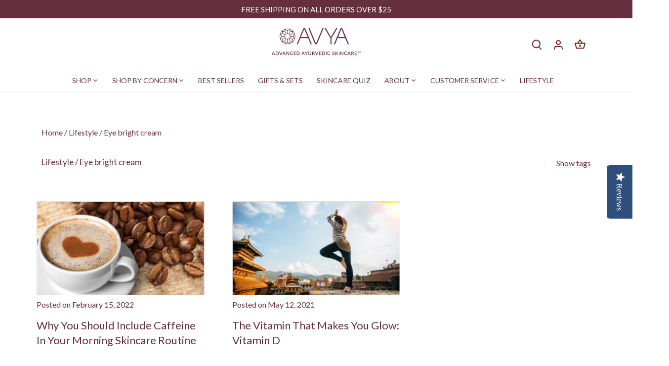

--- FILE ---
content_type: text/html; charset=utf-8
request_url: https://www.avyaskincare.com/blogs/blog/tagged/eye-bright-cream
body_size: 47773
content:
<!doctype html>
<html class="no-js" lang="en">
  <head>
    <!-- Canopy 4.2.2 -->

    <!-- <link rel="preload" href="//www.avyaskincare.com/cdn/shop/t/324/assets/styles.css?v=110140200816376556791762939028" as="style"> -->
    <meta charset="utf-8" />
<meta name="viewport" content="width=device-width,initial-scale=1.0" />
<meta http-equiv="X-UA-Compatible" content="IE=edge">

<link rel="preconnect" href="https://cdn.shopify.com" crossorigin>
<link rel="preconnect" href="https://fonts.shopify.com" crossorigin>
<link rel="preconnect" href="https://monorail-edge.shopifysvc.com"><link rel="preload" as="font" href="//www.avyaskincare.com/cdn/fonts/lato/lato_n4.c3b93d431f0091c8be23185e15c9d1fee1e971c5.woff2" type="font/woff2" crossorigin><link rel="preload" as="font" href="//www.avyaskincare.com/cdn/fonts/lato/lato_n7.900f219bc7337bc57a7a2151983f0a4a4d9d5dcf.woff2" type="font/woff2" crossorigin><link rel="preload" as="font" href="//www.avyaskincare.com/cdn/fonts/lato/lato_i4.09c847adc47c2fefc3368f2e241a3712168bc4b6.woff2" type="font/woff2" crossorigin><link rel="preload" as="font" href="//www.avyaskincare.com/cdn/fonts/lato/lato_i7.16ba75868b37083a879b8dd9f2be44e067dfbf92.woff2" type="font/woff2" crossorigin><link rel="preload" as="font" href="//www.avyaskincare.com/cdn/fonts/lato/lato_n4.c3b93d431f0091c8be23185e15c9d1fee1e971c5.woff2" type="font/woff2" crossorigin><link rel="preload" as="font" href="//www.avyaskincare.com/cdn/fonts/lato/lato_n4.c3b93d431f0091c8be23185e15c9d1fee1e971c5.woff2" type="font/woff2" crossorigin><link rel="preload" as="font" href="//www.avyaskincare.com/cdn/fonts/lato/lato_n4.c3b93d431f0091c8be23185e15c9d1fee1e971c5.woff2" type="font/woff2" crossorigin><link rel="preload" href="//www.avyaskincare.com/cdn/shop/t/324/assets/vendor.min.js?v=137803223016851922661725265708" as="script">
<link rel="preload" href="//www.avyaskincare.com/cdn/shop/t/324/assets/theme.js?v=126235390915946080241764193210" as="script"><link rel="canonical" href="https://www.avyaskincare.com/blogs/blog/tagged/eye-bright-cream" /><link rel="shortcut icon" href="//www.avyaskincare.com/cdn/shop/files/AVYA-Ico.png?v=1665419725" type="image/png" /><meta name="description" content="Learn more about how to take care of your specific skin type and the types of ingredients used in our skincare products on this blog.">

    <meta name="theme-color" content="#662f3d">

    <title>
      Ayurvedic Skincare Blog
       &ndash; Tagged "Eye bright cream"
      
       &ndash; AVYA Skincare
    </title>

    <meta property="og:site_name" content="AVYA Skincare">
<meta property="og:url" content="https://www.avyaskincare.com/blogs/blog/tagged/eye-bright-cream">
<meta property="og:title" content="Ayurvedic Skincare Blog">
<meta property="og:type" content="website">
<meta property="og:description" content="Learn more about how to take care of your specific skin type and the types of ingredients used in our skincare products on this blog."><meta name="twitter:card" content="summary_large_image">
<meta name="twitter:title" content="Ayurvedic Skincare Blog">
<meta name="twitter:description" content="Learn more about how to take care of your specific skin type and the types of ingredients used in our skincare products on this blog.">


    <link href="//www.avyaskincare.com/cdn/shop/t/324/assets/styles.css?v=110140200816376556791762939028" rel="stylesheet" type="text/css" media="all" />
    <script src="//www.avyaskincare.com/cdn/shop/t/324/assets/vendor.min.js?v=137803223016851922661725265708" defer="defer"></script>
    <script src="//www.avyaskincare.com/cdn/shop/t/324/assets/theme.js?v=126235390915946080241764193210" defer="defer"></script>

    <script>
      document.documentElement.className = document.documentElement.className.replace('no-js', 'js');
      window.theme = window.theme || {};
      
      theme.money_format_with_code_preference = "${{amount}}";
      
      theme.money_format = "${{amount}}";
      theme.customerIsLoggedIn = false;

      
        theme.shippingCalcMoneyFormat = "${{amount}}";
      

      theme.strings = {
        previous: "Previous",
        next: "Next",
        close: "Close",
        addressError: "Error looking up that address",
        addressNoResults: "No results for that address",
        addressQueryLimit: "You have exceeded the Google API usage limit. Consider upgrading to a \u003ca href=\"https:\/\/developers.google.com\/maps\/premium\/usage-limits\"\u003ePremium Plan\u003c\/a\u003e.",
        authError: "There was a problem authenticating your Google Maps API Key.",
        shippingCalcSubmitButton: "Calculate shipping",
        shippingCalcSubmitButtonDisabled: "Calculating...",
        infiniteScrollCollectionLoading: "Loading more items...",
        infiniteScrollCollectionFinishedMsg : "No more items",
        infiniteScrollBlogLoading: "Loading more articles...",
        infiniteScrollBlogFinishedMsg : "No more articles",
        blogsShowTags: "Show tags",
        priceNonExistent: "Unavailable",
        buttonDefault: "Add to cart",
        buttonNoStock: "Out of stock",
        buttonNoVariant: "Unavailable",
        unitPriceSeparator: " \/ ",
        onlyXLeft: "[[ quantity ]] in stock",
        productAddingToCart: "Adding",
        productAddedToCart: "Added",
        quickbuyAdded: "Added to cart",
        cartSummary: "View cart",
        cartContinue: "Continue shopping",
        colorBoxPrevious: "Previous",
        colorBoxNext: "Next",
        colorBoxClose: "Close",
        imageSlider: "Image slider",
        confirmEmptyCart: "Are you sure you want to empty your cart?",
        inYourCart: "In your cart",
        removeFromCart: "Remove from cart",
        clearAll: "Clear all",
        layout_live_search_see_all: "See all results",
        general_quick_search_pages: "Pages",
        general_quick_search_no_results: "Sorry, we couldn\u0026#39;t find any results",
        products_labels_sold_out: "Sold Out",
        products_labels_sale: "Sale",
        maximumQuantity: "You can only have [quantity] in your cart",
        fullDetails: "Full details",
        cartConfirmRemove: "Are you sure you want to remove this item?"
      };

      theme.routes = {
        root_url: '/',
        account_url: '/account',
        account_login_url: '/account/login',
        account_logout_url: '/account/logout',
        account_recover_url: '/account/recover',
        account_register_url: '/account/register',
        account_addresses_url: '/account/addresses',
        collections_url: '/collections',
        all_products_collection_url: '/collections/all',
        search_url: '/search',
        cart_url: '/cart',
        cart_add_url: '/cart/add',
        cart_change_url: '/cart/change',
        cart_clear_url: '/cart/clear'
      };

      theme.scripts = {
        masonry: "\/\/www.avyaskincare.com\/cdn\/shop\/t\/324\/assets\/masonry.v3.2.2.min.js?v=70136629540791627221725265708",
        jqueryInfiniteScroll: "\/\/www.avyaskincare.com\/cdn\/shop\/t\/324\/assets\/jquery.infinitescroll.2.1.0.min.js?v=162864979201917639991725265708",
        underscore: "\/\/cdnjs.cloudflare.com\/ajax\/libs\/underscore.js\/1.6.0\/underscore-min.js",
        shopifyCommon: "\/\/www.avyaskincare.com\/cdn\/shopifycloud\/storefront\/assets\/themes_support\/shopify_common-5f594365.js",
        jqueryCart: "\/\/www.avyaskincare.com\/cdn\/shop\/t\/324\/assets\/shipping-calculator.v1.0.min.js?v=20682063813605048711725265708"
      };

      theme.settings = {
        cartType: "drawer-standard",
        openCartDrawerOnMob: true,
        quickBuyType: "in-page",
        superscriptDecimals: false,
        currencyCodeEnabled: false
      }
    </script><style data-shopify>
[data-value="Acid Green"] { --swatch-background-color:#B0BF1A}[data-value="Algae Green"] { --swatch-background-color:#64E986}[data-value="Alice Blue"] { --swatch-background-color:#F0F8FF}[data-value="Alien Gray"] { --swatch-background-color:#736F6E}[data-value="Alien Green"] { --swatch-background-color:#6CC417}[data-value="Aloe Vera Green"] { --swatch-background-color:#98F516}[data-value="Antique Bronze"] { --swatch-background-color:#665D1E}[data-value="Antique White"] { --swatch-background-color:#FAEBD7}[data-value="Aqua"] { --swatch-background-color:#00FFFF}[data-value="Aquamarine Stone"] { --swatch-background-color:#348781}[data-value="Aquamarine"] { --swatch-background-color:#7FFFD4}[data-value="Army Brown"] { --swatch-background-color:#827B60}[data-value="Army Green"] { --swatch-background-color:#4B5320}[data-value="Ash Gray"] { --swatch-background-color:#666362}[data-value="Ash White"] { --swatch-background-color:#E9E4D4}[data-value="Avocado Green"] { --swatch-background-color:#B2C248}[data-value="Aztech Purple"] { --swatch-background-color:#893BFF}[data-value="Azure Blue"] { --swatch-background-color:#4863A0}[data-value="Azure"] { --swatch-background-color:#F0FFFF}[data-value="Baby Blue"] { --swatch-background-color:#95B9C7}[data-value="Baby Pink"] { --swatch-background-color:#FAAFBA}[data-value="Bakers Brown"] { --swatch-background-color:#5C3317}[data-value="Balloon Blue"] { --swatch-background-color:#2B60DE}[data-value="Banana Yellow"] { --swatch-background-color:#F5E216}[data-value="Bashful Pink"] { --swatch-background-color:#C25283}[data-value="Basket Ball Orange"] { --swatch-background-color:#F88158}[data-value="Battleship Gray"] { --swatch-background-color:#848482}[data-value="Bean Red"] { --swatch-background-color:#F75D59}[data-value="Bee Yellow"] { --swatch-background-color:#E9AB17}[data-value="Beer"] { --swatch-background-color:#FBB117}[data-value="Beetle Green"] { --swatch-background-color:#4C787E}[data-value="Beige"] { --swatch-background-color:#F5F5DC}[data-value="Bisque"] { --swatch-background-color:#FFE4C4}[data-value="Black Bean"] { --swatch-background-color:#3D0C02}[data-value="Black Cat"] { --swatch-background-color:#413839}[data-value="Black Cow"] { --swatch-background-color:#4C4646}[data-value="Black Eel"] { --swatch-background-color:#463E3F}[data-value="Black"] { --swatch-background-color:#000000}[data-value="Blanched Almond"] { --swatch-background-color:#FFEBCD}[data-value="Blonde"] { --swatch-background-color:#FBF6D9}[data-value="Blood Night"] { --swatch-background-color:#551606}[data-value="Blood Red"] { --swatch-background-color:#7E3517}[data-value="Blossom Pink"] { --swatch-background-color:#F9B7FF}[data-value="Blue Angel"] { --swatch-background-color:#B7CEEC}[data-value="Blue Diamond"] { --swatch-background-color:#4EE2EC}[data-value="Blue Dress"] { --swatch-background-color:#157DEC}[data-value="Blue Eyes"] { --swatch-background-color:#1569C7}[data-value="Blue Gray"] { --swatch-background-color:#98AFC7}[data-value="Blue Green"] { --swatch-background-color:#7BCCB5}[data-value="Blue Hosta"] { --swatch-background-color:#77BFC7}[data-value="Blue Ivy"] { --swatch-background-color:#3090C7}[data-value="Blue Jay"] { --swatch-background-color:#2B547E}[data-value="Blue Koi"] { --swatch-background-color:#659EC7}[data-value="Blue Lagoon"] { --swatch-background-color:#8EEBEC}[data-value="Blue Lotus"] { --swatch-background-color:#6960EC}[data-value="Blue Moss Green"] { --swatch-background-color:#3C565B}[data-value="Blue Orchid"] { --swatch-background-color:#1F45FC}[data-value="Blue Ribbon"] { --swatch-background-color:#306EFF}[data-value="Blue Turquoise"] { --swatch-background-color:#43C6DB}[data-value="Blue Violet"] { --swatch-background-color:#8A2BE2}[data-value="Blue Whale"] { --swatch-background-color:#342D7E}[data-value="Blue Zircon"] { --swatch-background-color:#57FEFF}[data-value="Blue"] { --swatch-background-color:#0000FF}[data-value="Blueberry Blue"] { --swatch-background-color:#0041C2}[data-value="Blush Pink"] { --swatch-background-color:#E6A9EC}[data-value="Blush Red"] { --swatch-background-color:#E56E94}[data-value="Blush"] { --swatch-background-color:#FFE6E8}[data-value="Bold Yellow"] { --swatch-background-color:#F9DB24}[data-value="Bone White"] { --swatch-background-color:#F9F6EE}[data-value="Brass"] { --swatch-background-color:#B5A642}[data-value="Bright Blue"] { --swatch-background-color:#0909FF}[data-value="Bright Cyan"] { --swatch-background-color:#0AFFFF}[data-value="Bright Gold"] { --swatch-background-color:#FDD017}[data-value="Bright Grape"] { --swatch-background-color:#6F2DA8}[data-value="Bright Green"] { --swatch-background-color:#66FF00}[data-value="Bright Lilac"] { --swatch-background-color:#D891EF}[data-value="Bright Maroon"] { --swatch-background-color:#C32148}[data-value="Bright Navy Blue"] { --swatch-background-color:#1974D2}[data-value="Bright Neon Pink"] { --swatch-background-color:#F433FF}[data-value="Bright Orange"] { --swatch-background-color:#FF5F1F}[data-value="Bright Pink"] { --swatch-background-color:#FF007F}[data-value="Bright Purple"] { --swatch-background-color:#6A0DAD}[data-value="Bright Turquoise"] { --swatch-background-color:#16E2F5}[data-value="Bronze Gold"] { --swatch-background-color:#C9AE5D}[data-value="Bronze"] { --swatch-background-color:#CD7F32}[data-value="Brown Bear"] { --swatch-background-color:#835C3B}[data-value="Brown Sand"] { --swatch-background-color:#EE9A4D}[data-value="Brown Sugar"] { --swatch-background-color:#E2A76F}[data-value="Brown"] { --swatch-background-color:#A52A2A}[data-value="Bullet Shell"] { --swatch-background-color:#AF9B60}[data-value="Burgundy"] { --swatch-background-color:#8C001A}[data-value="Burly Wood"] { --swatch-background-color:#DEB887}[data-value="Burnt Pink"] { --swatch-background-color:#C12267}[data-value="Butterfly Blue"] { --swatch-background-color:#38ACEC}[data-value="Cadet Blue"] { --swatch-background-color:#5F9EA0}[data-value="Cadillac Pink"] { --swatch-background-color:#E38AAE}[data-value="Camel Brown"] { --swatch-background-color:#C19A6B}[data-value="Camouflage Green"] { --swatch-background-color:#78866B}[data-value="Canary Blue"] { --swatch-background-color:#2916F5}[data-value="Canary Yellow"] { --swatch-background-color:#FFEF00}[data-value="Cantaloupe"] { --swatch-background-color:#FFA62F}[data-value="Caramel"] { --swatch-background-color:#C68E17}[data-value="Carbon Gray"] { --swatch-background-color:#625D5D}[data-value="Carbon Red"] { --swatch-background-color:#A70D2A}[data-value="Cardboard Brown"] { --swatch-background-color:#EDDA74}[data-value="Carnation Pink"] { --swatch-background-color:#F778A1}[data-value="Carrot Orange"] { --swatch-background-color:#F88017}[data-value="Celeste"] { --swatch-background-color:#50EBEC}[data-value="Chameleon Green"] { --swatch-background-color:#BDF516}[data-value="Champagne"] { --swatch-background-color:#F7E7CE}[data-value="Charcoal Blue"] { --swatch-background-color:#36454F}[data-value="Charcoal"] { --swatch-background-color:#34282C}[data-value="Chartreuse"] { --swatch-background-color:#7FFF00}[data-value="Cherry Red"] { --swatch-background-color:#C24641}[data-value="Chestnut Red"] { --swatch-background-color:#C34A2C}[data-value="Chestnut"] { --swatch-background-color:#954535}[data-value="Chilli Pepper"] { --swatch-background-color:#C11B17}[data-value="Chocolate Brown"] { --swatch-background-color:#3F000F}[data-value="Chocolate"] { --swatch-background-color:#D2691E}[data-value="Chrome Gold"] { --swatch-background-color:#FFCE44}[data-value="Chrome White"] { --swatch-background-color:#E8F1D4}[data-value="Cinnamon"] { --swatch-background-color:#C58917}[data-value="Clematis Violet"] { --swatch-background-color:#842DCE}[data-value="Cloudy Gray"] { --swatch-background-color:#6D6968}[data-value="Clover Green"] { --swatch-background-color:#3EA055}[data-value="Cobalt Blue"] { --swatch-background-color:#0020C2}[data-value="Coffee"] { --swatch-background-color:#6F4E37}[data-value="Columbia Blue"] { --swatch-background-color:#87AFC7}[data-value="Construction Cone Orange"] { --swatch-background-color:#F87431}[data-value="Cookie Brown"] { --swatch-background-color:#C7A317}[data-value="Copper Red"] { --swatch-background-color:#CB6D51}[data-value="Copper"] { --swatch-background-color:#B87333}[data-value="Coral Blue"] { --swatch-background-color:#AFDCEC}[data-value="Coral"] { --swatch-background-color:#FF7F50}[data-value="Corn Yellow"] { --swatch-background-color:#FFF380}[data-value="Cornflower Blue"] { --swatch-background-color:#6495ED}[data-value="Cornsilk"] { --swatch-background-color:#FFF8DC}[data-value="Cotton Candy"] { --swatch-background-color:#FCDFFF}[data-value="Cotton"] { --swatch-background-color:#FBFBF9}[data-value="Cranberry"] { --swatch-background-color:#9F000F}[data-value="Cream White"] { --swatch-background-color:#FFFDD0}[data-value="Cream"] { --swatch-background-color:#FFFFCC}[data-value="Crimson Purple"] { --swatch-background-color:#E238EC}[data-value="Crimson Red"] { --swatch-background-color:#990000}[data-value="Crimson"] { --swatch-background-color:#DC143C}[data-value="Crocus Purple"] { --swatch-background-color:#9172EC}[data-value="Crystal Blue"] { --swatch-background-color:#5CB3FF}[data-value="Cyan Opaque"] { --swatch-background-color:#92C7C7}[data-value="Cyan"] { --swatch-background-color:#00FFFF}[data-value="Dark Almond"] { --swatch-background-color:#AB784E}[data-value="Dark Beige"] { --swatch-background-color:#9F8C76}[data-value="Dark Bisque"] { --swatch-background-color:#B86500}[data-value="Dark Blonde"] { --swatch-background-color:#F0E2B6}[data-value="Dark Blue Grey"] { --swatch-background-color:#29465B}[data-value="Dark Blue"] { --swatch-background-color:#00008B}[data-value="Dark Bronze"] { --swatch-background-color:#804A00}[data-value="Dark Brown"] { --swatch-background-color:#654321}[data-value="Dark Carnation Pink"] { --swatch-background-color:#C12283}[data-value="Dark Coffee"] { --swatch-background-color:#3B2F2F}[data-value="Dark Cyan"] { --swatch-background-color:#008B8B}[data-value="Dark Forest Green"] { --swatch-background-color:#254117}[data-value="Dark Gold"] { --swatch-background-color:#AA6C39}[data-value="Dark Golden Rod"] { --swatch-background-color:#B8860B}[data-value="Dark Gray"] { --swatch-background-color:#3A3B3C}[data-value="Dark Gray"] { --swatch-background-color:#A9A9A9}[data-value="Dark Green"] { --swatch-background-color:#006400}[data-value="Dark Grey"] { --swatch-background-color:#A9A9A9}[data-value="Dark Hot Pink"] { --swatch-background-color:#F660AB}[data-value="Dark Lime Green"] { --swatch-background-color:#41A317}[data-value="Dark Magenta"] { --swatch-background-color:#8B008B}[data-value="Dark Mint"] { --swatch-background-color:#31906E}[data-value="Dark Moccasin"] { --swatch-background-color:#827839}[data-value="Dark Olive Green"] { --swatch-background-color:#556B2F}[data-value="Dark Orange"] { --swatch-background-color:#FF8C00}[data-value="Dark Orchid"] { --swatch-background-color:#9932CC}[data-value="Dark Pink"] { --swatch-background-color:#E75480}[data-value="Dark Purple"] { --swatch-background-color:#4B0150}[data-value="Dark Raspberry"] { --swatch-background-color:#872657}[data-value="Dark Red"] { --swatch-background-color:#8B0000}[data-value="Dark Salmon"] { --swatch-background-color:#E9967A}[data-value="Dark Scarlet"] { --swatch-background-color:#560319}[data-value="Dark Sea Green"] { --swatch-background-color:#8FBC8F}[data-value="Dark Sienna"] { --swatch-background-color:#8A4117}[data-value="Dark Slate Blue"] { --swatch-background-color:#483D8B}[data-value="Dark Slate Gray"] { --swatch-background-color:#25383C}[data-value="Dark Slate Grey"] { --swatch-background-color:#25383C}[data-value="Dark Slate"] { --swatch-background-color:#2B3856}[data-value="Dark Turquoise"] { --swatch-background-color:#00CED1}[data-value="Dark Violet"] { --swatch-background-color:#9400D3}[data-value="Dark White"] { --swatch-background-color:#E1D9D1}[data-value="Dark Yellow"] { --swatch-background-color:#8B8000}[data-value="DarkKhaki"] { --swatch-background-color:#BDB76B}[data-value="Day Sky Blue"] { --swatch-background-color:#82CAFF}[data-value="Deep Emerald Green"] { --swatch-background-color:#046307}[data-value="Deep Mauve"] { --swatch-background-color:#DF73D4}[data-value="Deep Peach"] { --swatch-background-color:#FFCBA4}[data-value="Deep Periwinkle"] { --swatch-background-color:#5453A6}[data-value="Deep Pink"] { --swatch-background-color:#FF1493}[data-value="Deep Purple"] { --swatch-background-color:#36013F}[data-value="Deep Red"] { --swatch-background-color:#800517}[data-value="Deep Rose"] { --swatch-background-color:#FBBBB9}[data-value="Deep Sea Blue"] { --swatch-background-color:#123456}[data-value="Deep Sea Green"] { --swatch-background-color:#306754}[data-value="Deep Sea"] { --swatch-background-color:#3B9C9C}[data-value="Deep Sky Blue"] { --swatch-background-color:#00BFFF}[data-value="Deep Teal"] { --swatch-background-color:#033E3E}[data-value="Deep Turquoise"] { --swatch-background-color:#48CCCD}[data-value="Deep Yellow"] { --swatch-background-color:#F6BE00}[data-value="Deer Brown"] { --swatch-background-color:#E6BF83}[data-value="Denim Blue"] { --swatch-background-color:#79BAEC}[data-value="Denim Dark Blue"] { --swatch-background-color:#151B8D}[data-value="Desert Sand"] { --swatch-background-color:#EDC9AF}[data-value="DimGray"] { --swatch-background-color:#696969}[data-value="Dimorphotheca Magenta"] { --swatch-background-color:#E3319D}[data-value="Dinosaur Green"] { --swatch-background-color:#73A16C}[data-value="Dirty White"] { --swatch-background-color:#E8E4C9}[data-value="DodgerBlue"] { --swatch-background-color:#1E90FF}[data-value="Dollar Bill Green"] { --swatch-background-color:#85BB65}[data-value="Donut Pink"] { --swatch-background-color:#FAAFBE}[data-value="Dragon Green"] { --swatch-background-color:#6AFB92}[data-value="Dull Green Yellow"] { --swatch-background-color:#B1FB17}[data-value="Dull Purple"] { --swatch-background-color:#7F525D}[data-value="Dull Sea Green"] { --swatch-background-color:#4E8975}[data-value="Dusty Pink"] { --swatch-background-color:#D58A94}[data-value="Earth Blue"] { --swatch-background-color:#0000A5}[data-value="Earth Green"] { --swatch-background-color:#34A56F}[data-value="Egg Shell"] { --swatch-background-color:#FFF9E3}[data-value="Eggplant"] { --swatch-background-color:#614051}[data-value="Electric Blue"] { --swatch-background-color:#9AFEFF}[data-value="Emerald Green"] { --swatch-background-color:#5FFB17}[data-value="Emerald"] { --swatch-background-color:#50C878}[data-value="Fall Forest Green"] { --swatch-background-color:#4E9258}[data-value="Fall Leaf Brown"] { --swatch-background-color:#C8B560}[data-value="Fern Green"] { --swatch-background-color:#667C26}[data-value="Ferrari Red"] { --swatch-background-color:#F70D1A}[data-value="Fire Brick"] { --swatch-background-color:#B22222}[data-value="Fire Engine Red"] { --swatch-background-color:#F62817}[data-value="Flamingo Pink"] { --swatch-background-color:#F9A7B0}[data-value="Floral White"] { --swatch-background-color:#FFFAF0}[data-value="Forest Green"] { --swatch-background-color:#228B22}[data-value="French Lilac"] { --swatch-background-color:#86608E}[data-value="Frog Green"] { --swatch-background-color:#99C68E}[data-value="Fuchsia Pink"] { --swatch-background-color:#FF77FF}[data-value="Fuchsia"] { --swatch-background-color:#FF00FF}[data-value="Gainsboro"] { --swatch-background-color:#DCDCDC}[data-value="Ghost White"] { --swatch-background-color:#F8F8FF}[data-value="Ginger Brown"] { --swatch-background-color:#C9BE62}[data-value="Glacial Blue Ice"] { --swatch-background-color:#368BC1}[data-value="Gold Pink"] { --swatch-background-color:#E6C7C2}[data-value="Gold"] { --swatch-background-color:#FFD700}[data-value="Golden Blonde"] { --swatch-background-color:#FBE7A1}[data-value="Golden Brown"] { --swatch-background-color:#EAC117}[data-value="Golden Rod"] { --swatch-background-color:#DAA520}[data-value="Golden Silk"] { --swatch-background-color:#F3E3C3}[data-value="Golden Yellow"] { --swatch-background-color:#FFDF00}[data-value="Granite"] { --swatch-background-color:#837E7C}[data-value="Grape"] { --swatch-background-color:#5E5A80}[data-value="Grapefruit"] { --swatch-background-color:#DC381F}[data-value="Gray Brown"] { --swatch-background-color:#3D3635}[data-value="Gray Cloud"] { --swatch-background-color:#B6B6B4}[data-value="Gray Dolphin"] { --swatch-background-color:#5C5858}[data-value="Gray Goose"] { --swatch-background-color:#D1D0CE}[data-value="Gray or Grey"] { --swatch-background-color:#808080}[data-value="Gray Wolf"] { --swatch-background-color:#504A4B}[data-value="Green Apple"] { --swatch-background-color:#4CC417}[data-value="Green Onion"] { --swatch-background-color:#6AA121}[data-value="Green Peas"] { --swatch-background-color:#89C35C}[data-value="Green Pepper"] { --swatch-background-color:#4AA02C}[data-value="Green Snake"] { --swatch-background-color:#6CBB3C}[data-value="Green Thumb"] { --swatch-background-color:#B5EAAA}[data-value="Green Yellow"] { --swatch-background-color:#ADFF2F}[data-value="Green"] { --swatch-background-color:#008000}[data-value="Greenish Blue"] { --swatch-background-color:#307D7E}[data-value="Greyish Turquoise"] { --swatch-background-color:#5E7D7E}[data-value="Gulf Blue"] { --swatch-background-color:#C9DFEC}[data-value="Gunmetal Gray"] { --swatch-background-color:#8D918D}[data-value="Gunmetal"] { --swatch-background-color:#2C3539}[data-value="Halloween Orange"] { --swatch-background-color:#E66C2C}[data-value="Harvest Gold"] { --swatch-background-color:#EDE275}[data-value="Hazel Green"] { --swatch-background-color:#617C58}[data-value="Hazel"] { --swatch-background-color:#8E7618}[data-value="Heavenly Blue"] { --swatch-background-color:#C6DEFF}[data-value="Heliotrope Purple"] { --swatch-background-color:#D462FF}[data-value="Honey Dew"] { --swatch-background-color:#F0FFF0}[data-value="Hot Deep Pink"] { --swatch-background-color:#F52887}[data-value="Hot Pink"] { --swatch-background-color:#FF69B4}[data-value="Hummingbird Green"] { --swatch-background-color:#7FE817}[data-value="Hunter Green"] { --swatch-background-color:#355E3B}[data-value="Iceberg"] { --swatch-background-color:#56A5EC}[data-value="Iguana Green"] { --swatch-background-color:#9CB071}[data-value="Indian Red"] { --swatch-background-color:#CD5C5C}[data-value="Indian Saffron"] { --swatch-background-color:#FF7722}[data-value="Indigo"] { --swatch-background-color:#4B0082}[data-value="Iridium"] { --swatch-background-color:#3D3C3A}[data-value="Iron Gray"] { --swatch-background-color:#52595D}[data-value="Ivory"] { --swatch-background-color:#FFFFF0}[data-value="Jade Green"] { --swatch-background-color:#5EFB6E}[data-value="Jade"] { --swatch-background-color:#00A36C}[data-value="Jasmine Purple"] { --swatch-background-color:#A23BEC}[data-value="Jeans Blue"] { --swatch-background-color:#A0CFEC}[data-value="Jellyfish"] { --swatch-background-color:#46C7C7}[data-value="Jet Gray"] { --swatch-background-color:#616D7E}[data-value="Jungle Green"] { --swatch-background-color:#347C2C}[data-value="Kelly Green"] { --swatch-background-color:#4CC552}[data-value="Khaki Green"] { --swatch-background-color:#8A865D}[data-value="Khaki Rose"] { --swatch-background-color:#C5908E}[data-value="Khaki"] { --swatch-background-color:#F0E68C}[data-value="Lapis Blue"] { --swatch-background-color:#15317E}[data-value="Lava Red"] { --swatch-background-color:#E42217}[data-value="Lavender Blue"] { --swatch-background-color:#E3E4FA}[data-value="Lavender Blush"] { --swatch-background-color:#FFF0F5}[data-value="Lavender Pinocchio"] { --swatch-background-color:#EBDDE2}[data-value="Lavender Purple"] { --swatch-background-color:#967BB6}[data-value="Lavender"] { --swatch-background-color:#E6E6FA}[data-value="Lawn Green"] { --swatch-background-color:#7CFC00}[data-value="Lemon Chiffon"] { --swatch-background-color:#FFFACD}[data-value="Light Aquamarine"] { --swatch-background-color:#93FFE8}[data-value="Light Black"] { --swatch-background-color:#454545}[data-value="Light Blue"] { --swatch-background-color:#ADD8E6}[data-value="Light Brown"] { --swatch-background-color:#B5651D}[data-value="Light Copper"] { --swatch-background-color:#DA8A67}[data-value="Light Coral"] { --swatch-background-color:#F08080}[data-value="Light Cyan"] { --swatch-background-color:#E0FFFF}[data-value="Light Day Blue"] { --swatch-background-color:#ADDFFF}[data-value="Light French Beige"] { --swatch-background-color:#C8AD7F}[data-value="Light Gold"] { --swatch-background-color:#F1E5AC}[data-value="Light Golden Rod Yellow"] { --swatch-background-color:#FAFAD2}[data-value="Light Gray"] { --swatch-background-color:#D3D3D3}[data-value="Light Green"] { --swatch-background-color:#90EE90}[data-value="Light Grey"] { --swatch-background-color:#D3D3D3}[data-value="Light Jade"] { --swatch-background-color:#C3FDB8}[data-value="Light Orange"] { --swatch-background-color:#FED8B1}[data-value="Light Pink"] { --swatch-background-color:#FFB6C1}[data-value="Light Purple Blue"] { --swatch-background-color:#728FCE}[data-value="Light Purple"] { --swatch-background-color:#8467D7}[data-value="Light Red"] { --swatch-background-color:#FFCCCB}[data-value="Light Rose Green"] { --swatch-background-color:#DBF9DB}[data-value="Light Rose"] { --swatch-background-color:#FBCFCD}[data-value="Light Salmon Rose"] { --swatch-background-color:#F9966B}[data-value="Light Salmon"] { --swatch-background-color:#FFA07A}[data-value="Light Sea Green"] { --swatch-background-color:#20B2AA}[data-value="Light Sky Blue"] { --swatch-background-color:#87CEFA}[data-value="Light Slate Blue"] { --swatch-background-color:#736AFF}[data-value="Light Slate Gray"] { --swatch-background-color:#778899}[data-value="Light Slate Grey"] { --swatch-background-color:#778899}[data-value="Light Slate"] { --swatch-background-color:#CCFFFF}[data-value="Light Steel Blue"] { --swatch-background-color:#B0CFDE}[data-value="Light White"] { --swatch-background-color:#FFFFF7}[data-value="Light Yellow"] { --swatch-background-color:#FFFFE0}[data-value="Lilac"] { --swatch-background-color:#C8A2C8}[data-value="Lime Green"] { --swatch-background-color:#32CD32}[data-value="Lime Mint Green"] { --swatch-background-color:#36F57F}[data-value="Lime"] { --swatch-background-color:#00FF00}[data-value="Linen"] { --swatch-background-color:#FAF0E6}[data-value="Lipstick Pink"] { --swatch-background-color:#C48793}[data-value="Love Red"] { --swatch-background-color:#E41B17}[data-value="Lovely Purple"] { --swatch-background-color:#7F38EC}[data-value="Macaroni and Cheese"] { --swatch-background-color:#F2BB66}[data-value="Macaw Blue Green"] { --swatch-background-color:#43BFC7}[data-value="Magenta Pink"] { --swatch-background-color:#CC338B}[data-value="Magenta"] { --swatch-background-color:#FF00FF}[data-value="Magic Mint"] { --swatch-background-color:#AAF0D1}[data-value="Mahogany"] { --swatch-background-color:#C04000}[data-value="Mango Orange"] { --swatch-background-color:#FF8040}[data-value="Marble Blue"] { --swatch-background-color:#566D7E}[data-value="Maroon"] { --swatch-background-color:#800000}[data-value="Mauve Taupe"] { --swatch-background-color:#915F6D}[data-value="Mauve"] { --swatch-background-color:#E0B0FF}[data-value="Medium Aqua Marine"] { --swatch-background-color:#66CDAA}[data-value="Medium Blue"] { --swatch-background-color:#0000CD}[data-value="Medium Forest Green"] { --swatch-background-color:#347235}[data-value="Medium Orchid"] { --swatch-background-color:#BA55D3}[data-value="Medium Purple"] { --swatch-background-color:#9370DB}[data-value="Medium Sea Green"] { --swatch-background-color:#3CB371}[data-value="Medium Slate Blue"] { --swatch-background-color:#7B68EE}[data-value="Medium Spring Green"] { --swatch-background-color:#00FA9A}[data-value="Medium Teal"] { --swatch-background-color:#045F5F}[data-value="Medium Turquoise"] { --swatch-background-color:#48D1CC}[data-value="Medium Violet Red"] { --swatch-background-color:#C71585}[data-value="Metallic Gold"] { --swatch-background-color:#D4AF37}[data-value="Metallic Green"] { --swatch-background-color:#7C9D8E}[data-value="Metallic Silver"] { --swatch-background-color:#BCC6CC}[data-value="Midday Blue"] { --swatch-background-color:#3BB9FF}[data-value="Midnight Blue"] { --swatch-background-color:#191970}[data-value="Midnight"] { --swatch-background-color:#2B1B17}[data-value="Military Green"] { --swatch-background-color:#4E5B31}[data-value="Milk Chocolate"] { --swatch-background-color:#513B1C}[data-value="Milk White"] { --swatch-background-color:#FEFCFF}[data-value="Millenium Jade"] { --swatch-background-color:#93917C}[data-value="Mint Cream"] { --swatch-background-color:#F5FFFA}[data-value="Mint Green"] { --swatch-background-color:#98FF98}[data-value="Mint"] { --swatch-background-color:#3EB489}[data-value="Mist Blue"] { --swatch-background-color:#646D7E}[data-value="Misty Rose"] { --swatch-background-color:#FFE4E1}[data-value="Moccasin"] { --swatch-background-color:#FFE4B5}[data-value="Mocha"] { --swatch-background-color:#493D26}[data-value="Mustard Yellow"] { --swatch-background-color:#FFDB58}[data-value="Nardo Gray"] { --swatch-background-color:#686A6C}[data-value="Navajo White"] { --swatch-background-color:#FFDEAD}[data-value="Navy"] { --swatch-background-color:#000080}[data-value="Nebula Green"] { --swatch-background-color:#59E817}[data-value="Neon Blue"] { --swatch-background-color:#1589FF}[data-value="Neon Gold"] { --swatch-background-color:#FDBD01}[data-value="Neon Green"] { --swatch-background-color:#16F529}[data-value="Neon Hot Pink"] { --swatch-background-color:#FD349C}[data-value="Neon Orange"] { --swatch-background-color:#FF6700}[data-value="Neon Pink"] { --swatch-background-color:#F535AA}[data-value="Neon Purple"] { --swatch-background-color:#9D00FF}[data-value="Neon Red"] { --swatch-background-color:#FD1C03}[data-value="Neon Yellow Green"] { --swatch-background-color:#DAEE01}[data-value="Neon Yellow"] { --swatch-background-color:#FFFF33}[data-value="New Midnight Blue"] { --swatch-background-color:#0000A0}[data-value="Night Blue"] { --swatch-background-color:#151B54}[data-value="Night"] { --swatch-background-color:#0C090A}[data-value="Northern Lights Blue"] { --swatch-background-color:#78C7C7}[data-value="Oak Brown"] { --swatch-background-color:#806517}[data-value="Ocean Blue"] { --swatch-background-color:#2B65EC}[data-value="Off White"] { --swatch-background-color:#F8F0E3}[data-value="Oil"] { --swatch-background-color:#3B3131}[data-value="Old Burgundy"] { --swatch-background-color:#43302E}[data-value="OldLace"] { --swatch-background-color:#FDF5E6}[data-value="Olive Drab"] { --swatch-background-color:#6B8E23}[data-value="Olive Green"] { --swatch-background-color:#BAB86C}[data-value="Olive"] { --swatch-background-color:#808000}[data-value="Orange Gold"] { --swatch-background-color:#D4A017}[data-value="Orange Salmon"] { --swatch-background-color:#C47451}[data-value="Orange"] { --swatch-background-color:#FFA500}[data-value="OrangeRed"] { --swatch-background-color:#FF4500}[data-value="Orchid Purple"] { --swatch-background-color:#B048B5}[data-value="Orchid"] { --swatch-background-color:#DA70D6}[data-value="Organic Brown"] { --swatch-background-color:#E3F9A6}[data-value="Pale Blue Lily"] { --swatch-background-color:#CFECEC}[data-value="Pale Golden Rod"] { --swatch-background-color:#EEE8AA}[data-value="Pale Green"] { --swatch-background-color:#98FB98}[data-value="Pale Lilac"] { --swatch-background-color:#DCD0FF}[data-value="Pale Silver"] { --swatch-background-color:#C9C0BB}[data-value="Pale Turquoise"] { --swatch-background-color:#AFEEEE}[data-value="Pale Violet Red"] { --swatch-background-color:#DB7093}[data-value="Papaya Orange"] { --swatch-background-color:#E56717}[data-value="Papaya Whip"] { --swatch-background-color:#FFEFD5}[data-value="Parchment"] { --swatch-background-color:#FFFFC2}[data-value="Parrot Green"] { --swatch-background-color:#12AD2B}[data-value="Pastel Blue"] { --swatch-background-color:#B4CFEC}[data-value="Pastel Brown"] { --swatch-background-color:#B1907F}[data-value="Pastel Green"] { --swatch-background-color:#77DD77}[data-value="Pastel Light Blue"] { --swatch-background-color:#D5D6EA}[data-value="Pastel Orange"] { --swatch-background-color:#F8B88B}[data-value="Pastel Pink"] { --swatch-background-color:#FEA3AA}[data-value="Pastel Purple"] { --swatch-background-color:#F2A2E8}[data-value="Pastel Red"] { --swatch-background-color:#F67280}[data-value="Pastel Violet"] { --swatch-background-color:#D291BC}[data-value="Pastel Yellow"] { --swatch-background-color:#FAF884}[data-value="Pea Green"] { --swatch-background-color:#52D017}[data-value="Peach Pink"] { --swatch-background-color:#F98B88}[data-value="Peach Puff"] { --swatch-background-color:#FFDAB9}[data-value="Peach"] { --swatch-background-color:#FFE5B4}[data-value="Pearl White"] { --swatch-background-color:#F8F6F0}[data-value="Pearl"] { --swatch-background-color:#FDEEF4}[data-value="Periwinkle Pink"] { --swatch-background-color:#E9CFEC}[data-value="Periwinkle Purple"] { --swatch-background-color:#7575CF}[data-value="Periwinkle"] { --swatch-background-color:#CCCCFF}[data-value="Peru"] { --swatch-background-color:#CD853F}[data-value="Petra Gold"] { --swatch-background-color:#B76734}[data-value="Pig Pink"] { --swatch-background-color:#FDD7E4}[data-value="Pine Green"] { --swatch-background-color:#387C44}[data-value="Pink Brown"] { --swatch-background-color:#C48189}[data-value="Pink Bubble Gum"] { --swatch-background-color:#FFDFDD}[data-value="Pink Coral"] { --swatch-background-color:#E77471}[data-value="Pink Cupcake"] { --swatch-background-color:#E45E9D}[data-value="Pink Daisy"] { --swatch-background-color:#E799A3}[data-value="Pink Lemonade"] { --swatch-background-color:#E4287C}[data-value="Pink Plum"] { --swatch-background-color:#B93B8F}[data-value="Pink Violet"] { --swatch-background-color:#CA226B}[data-value="Pink"] { --swatch-background-color:#FFC0CB}[data-value="Pistachio Green"] { --swatch-background-color:#9DC209}[data-value="Platinum Gray"] { --swatch-background-color:#797979}[data-value="Platinum Silver"] { --swatch-background-color:#CECECE}[data-value="Platinum"] { --swatch-background-color:#E5E4E2}[data-value="Plum Pie"] { --swatch-background-color:#7D0541}[data-value="Plum Purple"] { --swatch-background-color:#583759}[data-value="Plum Velvet"] { --swatch-background-color:#7D0552}[data-value="Plum"] { --swatch-background-color:#DDA0DD}[data-value="Powder Blue"] { --swatch-background-color:#B0E0E6}[data-value="Puce"] { --swatch-background-color:#7F5A58}[data-value="Pumpkin Orange"] { --swatch-background-color:#F87217}[data-value="Purple Amethyst"] { --swatch-background-color:#6C2DC7}[data-value="Purple Daffodil"] { --swatch-background-color:#B041FF}[data-value="Purple Dragon"] { --swatch-background-color:#C38EC7}[data-value="Purple Flower"] { --swatch-background-color:#A74AC7}[data-value="Purple Haze"] { --swatch-background-color:#4E387E}[data-value="Purple Iris"] { --swatch-background-color:#571B7E}[data-value="Purple Jam"] { --swatch-background-color:#6A287E}[data-value="Purple Lily"] { --swatch-background-color:#550A35}[data-value="Purple Maroon"] { --swatch-background-color:#810541}[data-value="Purple Mimosa"] { --swatch-background-color:#9E7BFF}[data-value="Purple Monster"] { --swatch-background-color:#461B7E}[data-value="Purple Navy"] { --swatch-background-color:#4E5180}[data-value="Purple Pink"] { --swatch-background-color:#D16587}[data-value="Purple Plum"] { --swatch-background-color:#8E35EF}[data-value="Purple Sage Bush"] { --swatch-background-color:#7A5DC7}[data-value="Purple Thistle"] { --swatch-background-color:#D2B9D3}[data-value="Purple Violet"] { --swatch-background-color:#8D38C9}[data-value="Purple White"] { --swatch-background-color:#DFD3E3}[data-value="Purple"] { --swatch-background-color:#800080}[data-value="Raspberry Purple"] { --swatch-background-color:#B3446C}[data-value="Raspberry"] { --swatch-background-color:#E30B5D}[data-value="Rat Gray"] { --swatch-background-color:#6D7B8D}[data-value="Rebecca Purple"] { --swatch-background-color:#663399}[data-value="Red Blood"] { --swatch-background-color:#660000}[data-value="Red Dirt"] { --swatch-background-color:#7F5217}[data-value="Red Fox"] { --swatch-background-color:#C35817}[data-value="Red Gold"] { --swatch-background-color:#EB5406}[data-value="Red Pink"] { --swatch-background-color:#FA2A55}[data-value="Red White"] { --swatch-background-color:#F3E8EA}[data-value="Red Wine or Wine Red"] { --swatch-background-color:#990012}[data-value="Red"] { --swatch-background-color:#FF0000}[data-value="Rice"] { --swatch-background-color:#FAF5EF}[data-value="Rich Lilac"] { --swatch-background-color:#B666D2}[data-value="Robin Egg Blue"] { --swatch-background-color:#BDEDFF}[data-value="Rogue Pink"] { --swatch-background-color:#C12869}[data-value="Roman Silver"] { --swatch-background-color:#838996}[data-value="Rose Dust"] { --swatch-background-color:#997070}[data-value="Rose Gold"] { --swatch-background-color:#ECC5C0}[data-value="Rose Pink or Pink Rose"] { --swatch-background-color:#E7A1B0}[data-value="Rose Red"] { --swatch-background-color:#C21E56}[data-value="Rose"] { --swatch-background-color:#E8ADAA}[data-value="Rosy Brown"] { --swatch-background-color:#BC8F8F}[data-value="Rosy Pink"] { --swatch-background-color:#B38481}[data-value="Rosy-Finch"] { --swatch-background-color:#7F4E52}[data-value="Royal Pink"] { --swatch-background-color:#E759AC}[data-value="RoyalBlue"] { --swatch-background-color:#4169E1}[data-value="Rubber Ducky Yellow"] { --swatch-background-color:#FFD801}[data-value="Ruby Red"] { --swatch-background-color:#F62217}[data-value="Rust"] { --swatch-background-color:#C36241}[data-value="Saddle Brown"] { --swatch-background-color:#8B4513}[data-value="Saffron Red"] { --swatch-background-color:#931314}[data-value="Saffron"] { --swatch-background-color:#FBB917}[data-value="Sage Green"] { --swatch-background-color:#848B79}[data-value="Sage"] { --swatch-background-color:#BCB88A}[data-value="Salad Green"] { --swatch-background-color:#A1C935}[data-value="Salmon Pink"] { --swatch-background-color:#FF8674}[data-value="Salmon"] { --swatch-background-color:#FA8072}[data-value="Sand"] { --swatch-background-color:#C2B280}[data-value="Sandstone"] { --swatch-background-color:#786D5F}[data-value="Sandy Brown"] { --swatch-background-color:#F4A460}[data-value="Sangria"] { --swatch-background-color:#7E3817}[data-value="Sapphire Blue"] { --swatch-background-color:#2554C7}[data-value="Scarlet"] { --swatch-background-color:#FF2400}[data-value="School Bus Yellow"] { --swatch-background-color:#E8A317}[data-value="Sea Blue"] { --swatch-background-color:#C2DFFF}[data-value="Sea Green"] { --swatch-background-color:#2E8B57}[data-value="Sea Shell"] { --swatch-background-color:#FFF5EE}[data-value="Sea Turtle Green"] { --swatch-background-color:#438D80}[data-value="Seafoam Green"] { --swatch-background-color:#3EA99F}[data-value="Seaweed Green"] { --swatch-background-color:#437C17}[data-value="Sedona"] { --swatch-background-color:#CC6600}[data-value="Sepia Brown"] { --swatch-background-color:#704214}[data-value="Sepia"] { --swatch-background-color:#7F462C}[data-value="Shamrock Green"] { --swatch-background-color:#347C17}[data-value="Shocking Orange"] { --swatch-background-color:#E55B3C}[data-value="Sienna"] { --swatch-background-color:#A0522D}[data-value="Silk Blue"] { --swatch-background-color:#488AC7}[data-value="Silver Pink"] { --swatch-background-color:#C4AEAD}[data-value="Silver White"] { --swatch-background-color:#DADBDD}[data-value="Silver"] { --swatch-background-color:#C0C0C0}[data-value="Sky Blue Dress"] { --swatch-background-color:#6698FF}[data-value="Sky Blue"] { --swatch-background-color:#87CEEB}[data-value="Slate Blue Grey"] { --swatch-background-color:#737CA1}[data-value="Slate Blue"] { --swatch-background-color:#6A5ACD}[data-value="Slate Granite Gray"] { --swatch-background-color:#657383}[data-value="Slate Gray"] { --swatch-background-color:#708090}[data-value="Slate Grey"] { --swatch-background-color:#708090}[data-value="Slime Green"] { --swatch-background-color:#BCE954}[data-value="Smokey Gray"] { --swatch-background-color:#726E6D}[data-value="Snow"] { --swatch-background-color:#FFFAFA}[data-value="Soft Ivory"] { --swatch-background-color:#FAF0DD}[data-value="Sonic Silver"] { --swatch-background-color:#757575}[data-value="Spring Green"] { --swatch-background-color:#00FF7F}[data-value="SteelBlue"] { --swatch-background-color:#4682B4}[data-value="Stoplight Go Green"] { --swatch-background-color:#57E964}[data-value="Sun Yellow"] { --swatch-background-color:#FFE87C}[data-value="Sunrise Orange"] { --swatch-background-color:#E67451}[data-value="Tan Brown"] { --swatch-background-color:#ECE5B6}[data-value="Tan"] { --swatch-background-color:#D2B48C}[data-value="Tangerine"] { --swatch-background-color:#E78A61}[data-value="Taupe"] { --swatch-background-color:#483C32}[data-value="Tea Green"] { --swatch-background-color:#CCFB5D}[data-value="Teal Green"] { --swatch-background-color:#00827F}[data-value="Teal"] { --swatch-background-color:#008080}[data-value="Thistle"] { --swatch-background-color:#D8BFD8}[data-value="Tiffany Blue"] { --swatch-background-color:#81D8D0}[data-value="Tiger Orange"] { --swatch-background-color:#C88141}[data-value="Tomato Sauce Red"] { --swatch-background-color:#B21807}[data-value="Tomato"] { --swatch-background-color:#FF6347}[data-value="Tron Blue"] { --swatch-background-color:#7DFDFE}[data-value="Tulip Pink"] { --swatch-background-color:#C25A7C}[data-value="Turquoise"] { --swatch-background-color:#40E0D0}[data-value="Tyrian Purple"] { --swatch-background-color:#C45AEC}[data-value="Unbleached Silk"] { --swatch-background-color:#FFDDCA}[data-value="Valentine Red"] { --swatch-background-color:#E55451}[data-value="Vampire Gray"] { --swatch-background-color:#565051}[data-value="Vanilla"] { --swatch-background-color:#F3E5AB}[data-value="Velvet Maroon"] { --swatch-background-color:#7E354D}[data-value="Venom Green"] { --swatch-background-color:#728C00}[data-value="Vermilion"] { --swatch-background-color:#7E191B}[data-value="Very Peri"] { --swatch-background-color:#6667AB}[data-value="Viola Purple"] { --swatch-background-color:#7E587E}[data-value="Violet Red"] { --swatch-background-color:#F6358A}[data-value="Violet"] { --swatch-background-color:#EE82EE}[data-value="Water"] { --swatch-background-color:#EBF4FA}[data-value="Watermelon Pink"] { --swatch-background-color:#FC6C85}[data-value="Western Charcoal"] { --swatch-background-color:#49413F}[data-value="Wheat"] { --swatch-background-color:#F5DEB3}[data-value="White Blue"] { --swatch-background-color:#DBE9FA}[data-value="White Chocolate"] { --swatch-background-color:#EDE6D6}[data-value="White Gold"] { --swatch-background-color:#FFFFF4}[data-value="White Smoke"] { --swatch-background-color:#F5F5F5}[data-value="White"] { --swatch-background-color:#FFFFFF}[data-value="Windows Blue"] { --swatch-background-color:#357EC7}[data-value="Wisteria Purple"] { --swatch-background-color:#C6AEC7}[data-value="Wood"] { --swatch-background-color:#966F33}[data-value="Yellow Green Grosbeak"] { --swatch-background-color:#E2F516}[data-value="Yellow Green"] { --swatch-background-color:#9ACD32}[data-value="Yellow Lawn Green"] { --swatch-background-color:#87F717}[data-value="Yellow Orange or Orange Yellow"] { --swatch-background-color:#FFAE42}[data-value="Yellow"] { --swatch-background-color:#FFFF00}[data-value="Zombie Green"] { --swatch-background-color:#54C571}</style>
<script>window.performance && window.performance.mark && window.performance.mark('shopify.content_for_header.start');</script><meta name="google-site-verification" content="f8kehWTGNEf7bJ9AO87Lsvbwc7nSA3WRHopi6DZlpOc">
<meta id="shopify-digital-wallet" name="shopify-digital-wallet" content="/21433695/digital_wallets/dialog">
<meta name="shopify-checkout-api-token" content="4db5199321e6919bcbab9336fe87c793">
<meta id="in-context-paypal-metadata" data-shop-id="21433695" data-venmo-supported="false" data-environment="production" data-locale="en_US" data-paypal-v4="true" data-currency="USD">
<link rel="alternate" type="application/atom+xml" title="Feed" href="/blogs/blog/tagged/eye-bright-cream.atom" />
<script async="async" src="/checkouts/internal/preloads.js?locale=en-US"></script>
<link rel="preconnect" href="https://shop.app" crossorigin="anonymous">
<script async="async" src="https://shop.app/checkouts/internal/preloads.js?locale=en-US&shop_id=21433695" crossorigin="anonymous"></script>
<script id="apple-pay-shop-capabilities" type="application/json">{"shopId":21433695,"countryCode":"US","currencyCode":"USD","merchantCapabilities":["supports3DS"],"merchantId":"gid:\/\/shopify\/Shop\/21433695","merchantName":"AVYA Skincare","requiredBillingContactFields":["postalAddress","email"],"requiredShippingContactFields":["postalAddress","email"],"shippingType":"shipping","supportedNetworks":["visa","masterCard","amex","discover","elo","jcb"],"total":{"type":"pending","label":"AVYA Skincare","amount":"1.00"},"shopifyPaymentsEnabled":true,"supportsSubscriptions":true}</script>
<script id="shopify-features" type="application/json">{"accessToken":"4db5199321e6919bcbab9336fe87c793","betas":["rich-media-storefront-analytics"],"domain":"www.avyaskincare.com","predictiveSearch":true,"shopId":21433695,"locale":"en"}</script>
<script>var Shopify = Shopify || {};
Shopify.shop = "avyaskincare.myshopify.com";
Shopify.locale = "en";
Shopify.currency = {"active":"USD","rate":"1.0"};
Shopify.country = "US";
Shopify.theme = {"name":"Labor Day - 9\/2\/24","id":131692396614,"schema_name":"Canopy","schema_version":"4.2.2","theme_store_id":732,"role":"main"};
Shopify.theme.handle = "null";
Shopify.theme.style = {"id":null,"handle":null};
Shopify.cdnHost = "www.avyaskincare.com/cdn";
Shopify.routes = Shopify.routes || {};
Shopify.routes.root = "/";</script>
<script type="module">!function(o){(o.Shopify=o.Shopify||{}).modules=!0}(window);</script>
<script>!function(o){function n(){var o=[];function n(){o.push(Array.prototype.slice.apply(arguments))}return n.q=o,n}var t=o.Shopify=o.Shopify||{};t.loadFeatures=n(),t.autoloadFeatures=n()}(window);</script>
<script>
  window.ShopifyPay = window.ShopifyPay || {};
  window.ShopifyPay.apiHost = "shop.app\/pay";
  window.ShopifyPay.redirectState = null;
</script>
<script id="shop-js-analytics" type="application/json">{"pageType":"blog"}</script>
<script defer="defer" async type="module" src="//www.avyaskincare.com/cdn/shopifycloud/shop-js/modules/v2/client.init-shop-cart-sync_BN7fPSNr.en.esm.js"></script>
<script defer="defer" async type="module" src="//www.avyaskincare.com/cdn/shopifycloud/shop-js/modules/v2/chunk.common_Cbph3Kss.esm.js"></script>
<script defer="defer" async type="module" src="//www.avyaskincare.com/cdn/shopifycloud/shop-js/modules/v2/chunk.modal_DKumMAJ1.esm.js"></script>
<script type="module">
  await import("//www.avyaskincare.com/cdn/shopifycloud/shop-js/modules/v2/client.init-shop-cart-sync_BN7fPSNr.en.esm.js");
await import("//www.avyaskincare.com/cdn/shopifycloud/shop-js/modules/v2/chunk.common_Cbph3Kss.esm.js");
await import("//www.avyaskincare.com/cdn/shopifycloud/shop-js/modules/v2/chunk.modal_DKumMAJ1.esm.js");

  window.Shopify.SignInWithShop?.initShopCartSync?.({"fedCMEnabled":true,"windoidEnabled":true});

</script>
<script>
  window.Shopify = window.Shopify || {};
  if (!window.Shopify.featureAssets) window.Shopify.featureAssets = {};
  window.Shopify.featureAssets['shop-js'] = {"shop-cart-sync":["modules/v2/client.shop-cart-sync_CJVUk8Jm.en.esm.js","modules/v2/chunk.common_Cbph3Kss.esm.js","modules/v2/chunk.modal_DKumMAJ1.esm.js"],"init-fed-cm":["modules/v2/client.init-fed-cm_7Fvt41F4.en.esm.js","modules/v2/chunk.common_Cbph3Kss.esm.js","modules/v2/chunk.modal_DKumMAJ1.esm.js"],"init-shop-email-lookup-coordinator":["modules/v2/client.init-shop-email-lookup-coordinator_Cc088_bR.en.esm.js","modules/v2/chunk.common_Cbph3Kss.esm.js","modules/v2/chunk.modal_DKumMAJ1.esm.js"],"init-windoid":["modules/v2/client.init-windoid_hPopwJRj.en.esm.js","modules/v2/chunk.common_Cbph3Kss.esm.js","modules/v2/chunk.modal_DKumMAJ1.esm.js"],"shop-button":["modules/v2/client.shop-button_B0jaPSNF.en.esm.js","modules/v2/chunk.common_Cbph3Kss.esm.js","modules/v2/chunk.modal_DKumMAJ1.esm.js"],"shop-cash-offers":["modules/v2/client.shop-cash-offers_DPIskqss.en.esm.js","modules/v2/chunk.common_Cbph3Kss.esm.js","modules/v2/chunk.modal_DKumMAJ1.esm.js"],"shop-toast-manager":["modules/v2/client.shop-toast-manager_CK7RT69O.en.esm.js","modules/v2/chunk.common_Cbph3Kss.esm.js","modules/v2/chunk.modal_DKumMAJ1.esm.js"],"init-shop-cart-sync":["modules/v2/client.init-shop-cart-sync_BN7fPSNr.en.esm.js","modules/v2/chunk.common_Cbph3Kss.esm.js","modules/v2/chunk.modal_DKumMAJ1.esm.js"],"init-customer-accounts-sign-up":["modules/v2/client.init-customer-accounts-sign-up_CfPf4CXf.en.esm.js","modules/v2/client.shop-login-button_DeIztwXF.en.esm.js","modules/v2/chunk.common_Cbph3Kss.esm.js","modules/v2/chunk.modal_DKumMAJ1.esm.js"],"pay-button":["modules/v2/client.pay-button_CgIwFSYN.en.esm.js","modules/v2/chunk.common_Cbph3Kss.esm.js","modules/v2/chunk.modal_DKumMAJ1.esm.js"],"init-customer-accounts":["modules/v2/client.init-customer-accounts_DQ3x16JI.en.esm.js","modules/v2/client.shop-login-button_DeIztwXF.en.esm.js","modules/v2/chunk.common_Cbph3Kss.esm.js","modules/v2/chunk.modal_DKumMAJ1.esm.js"],"avatar":["modules/v2/client.avatar_BTnouDA3.en.esm.js"],"init-shop-for-new-customer-accounts":["modules/v2/client.init-shop-for-new-customer-accounts_CsZy_esa.en.esm.js","modules/v2/client.shop-login-button_DeIztwXF.en.esm.js","modules/v2/chunk.common_Cbph3Kss.esm.js","modules/v2/chunk.modal_DKumMAJ1.esm.js"],"shop-follow-button":["modules/v2/client.shop-follow-button_BRMJjgGd.en.esm.js","modules/v2/chunk.common_Cbph3Kss.esm.js","modules/v2/chunk.modal_DKumMAJ1.esm.js"],"checkout-modal":["modules/v2/client.checkout-modal_B9Drz_yf.en.esm.js","modules/v2/chunk.common_Cbph3Kss.esm.js","modules/v2/chunk.modal_DKumMAJ1.esm.js"],"shop-login-button":["modules/v2/client.shop-login-button_DeIztwXF.en.esm.js","modules/v2/chunk.common_Cbph3Kss.esm.js","modules/v2/chunk.modal_DKumMAJ1.esm.js"],"lead-capture":["modules/v2/client.lead-capture_DXYzFM3R.en.esm.js","modules/v2/chunk.common_Cbph3Kss.esm.js","modules/v2/chunk.modal_DKumMAJ1.esm.js"],"shop-login":["modules/v2/client.shop-login_CA5pJqmO.en.esm.js","modules/v2/chunk.common_Cbph3Kss.esm.js","modules/v2/chunk.modal_DKumMAJ1.esm.js"],"payment-terms":["modules/v2/client.payment-terms_BxzfvcZJ.en.esm.js","modules/v2/chunk.common_Cbph3Kss.esm.js","modules/v2/chunk.modal_DKumMAJ1.esm.js"]};
</script>
<script>(function() {
  var isLoaded = false;
  function asyncLoad() {
    if (isLoaded) return;
    isLoaded = true;
    var urls = ["https:\/\/chimpstatic.com\/mcjs-connected\/js\/users\/a55a8a3d0d60180da5ce1c15d\/3e0a275182a6d1933a800cf86.js?shop=avyaskincare.myshopify.com","https:\/\/www.pxucdn.com\/apps\/uso.js?shop=avyaskincare.myshopify.com","https:\/\/mpop.pxucdn.com\/apps.pixelunion.net\/scripts\/js\/countdown\/bundle.min.js?shop=avyaskincare.myshopify.com","https:\/\/instafeed.nfcube.com\/cdn\/612666bd401413f423c9c70679ce2c5b.js?shop=avyaskincare.myshopify.com","https:\/\/str.rise-ai.com\/?shop=avyaskincare.myshopify.com","https:\/\/strn.rise-ai.com\/?shop=avyaskincare.myshopify.com","https:\/\/static.shareasale.com\/json\/shopify\/deduplication.js?shop=avyaskincare.myshopify.com","https:\/\/static.shareasale.com\/json\/shopify\/shareasale-tracking.js?sasmid=126088\u0026ssmtid=19038\u0026scid=null\u0026xtm=null\u0026xtv=null\u0026cd=false\u0026shop=avyaskincare.myshopify.com","https:\/\/gcb-app.herokuapp.com\/get_script\/1f5ee4eaf17d11ecba969eaccc03a91a.js?v=374314\u0026shop=avyaskincare.myshopify.com","https:\/\/integration-sh.talkshop.live\/static\/section-load-event-listener.js?shop=avyaskincare.myshopify.com","https:\/\/embed.talkshop.live\/embed.js?shop=avyaskincare.myshopify.com","https:\/\/integration-sh-proxy.talkshop.live\/feed-bundle.js?shop=avyaskincare.myshopify.com","https:\/\/cdn.attn.tv\/avyaskincare\/dtag.js?shop=avyaskincare.myshopify.com","https:\/\/shy.elfsight.com\/p\/platform.js?shop=avyaskincare.myshopify.com","https:\/\/static.rechargecdn.com\/static\/js\/recharge.js?shop=avyaskincare.myshopify.com","https:\/\/d26ky332zktp97.cloudfront.net\/shops\/PfCm3ZYPuy9AubPce\/colibrius-m.js?shop=avyaskincare.myshopify.com","https:\/\/cdn-widgetsrepository.yotpo.com\/v1\/loader\/iuTnucQb3Ye07yH1aahBiIU7fdSgIyADcWco1rwC?shop=avyaskincare.myshopify.com","https:\/\/www.avyaskincare.com\/apps\/giraffly-trust\/trust-worker-797f9d55688b0bc3455b9e2143ccf34597b5f874.js?v=20230905162506\u0026shop=avyaskincare.myshopify.com","https:\/\/s3.eu-west-1.amazonaws.com\/production-klarna-il-shopify-osm\/94e9fff33480c47f1f4290009834e8a0d63e685a\/avyaskincare.myshopify.com-1725266701848.js?shop=avyaskincare.myshopify.com","https:\/\/static.rechargecdn.com\/assets\/js\/widget.min.js?shop=avyaskincare.myshopify.com","https:\/\/admin.revenuehunt.com\/embed.js?shop=avyaskincare.myshopify.com"];
    for (var i = 0; i < urls.length; i++) {
      var s = document.createElement('script');
      s.type = 'text/javascript';
      s.async = true;
      s.src = urls[i];
      var x = document.getElementsByTagName('script')[0];
      x.parentNode.insertBefore(s, x);
    }
  };
  if(window.attachEvent) {
    window.attachEvent('onload', asyncLoad);
  } else {
    window.addEventListener('load', asyncLoad, false);
  }
})();</script>
<script id="__st">var __st={"a":21433695,"offset":-21600,"reqid":"59f2190f-0e28-4308-add1-2585ff769766-1769909444","pageurl":"www.avyaskincare.com\/blogs\/blog\/tagged\/eye-bright-cream","s":"blogs-21952233542","u":"b5094e6bb9d2","p":"blog","rtyp":"blog","rid":21952233542};</script>
<script>window.ShopifyPaypalV4VisibilityTracking = true;</script>
<script id="captcha-bootstrap">!function(){'use strict';const t='contact',e='account',n='new_comment',o=[[t,t],['blogs',n],['comments',n],[t,'customer']],c=[[e,'customer_login'],[e,'guest_login'],[e,'recover_customer_password'],[e,'create_customer']],r=t=>t.map((([t,e])=>`form[action*='/${t}']:not([data-nocaptcha='true']) input[name='form_type'][value='${e}']`)).join(','),a=t=>()=>t?[...document.querySelectorAll(t)].map((t=>t.form)):[];function s(){const t=[...o],e=r(t);return a(e)}const i='password',u='form_key',d=['recaptcha-v3-token','g-recaptcha-response','h-captcha-response',i],f=()=>{try{return window.sessionStorage}catch{return}},m='__shopify_v',_=t=>t.elements[u];function p(t,e,n=!1){try{const o=window.sessionStorage,c=JSON.parse(o.getItem(e)),{data:r}=function(t){const{data:e,action:n}=t;return t[m]||n?{data:e,action:n}:{data:t,action:n}}(c);for(const[e,n]of Object.entries(r))t.elements[e]&&(t.elements[e].value=n);n&&o.removeItem(e)}catch(o){console.error('form repopulation failed',{error:o})}}const l='form_type',E='cptcha';function T(t){t.dataset[E]=!0}const w=window,h=w.document,L='Shopify',v='ce_forms',y='captcha';let A=!1;((t,e)=>{const n=(g='f06e6c50-85a8-45c8-87d0-21a2b65856fe',I='https://cdn.shopify.com/shopifycloud/storefront-forms-hcaptcha/ce_storefront_forms_captcha_hcaptcha.v1.5.2.iife.js',D={infoText:'Protected by hCaptcha',privacyText:'Privacy',termsText:'Terms'},(t,e,n)=>{const o=w[L][v],c=o.bindForm;if(c)return c(t,g,e,D).then(n);var r;o.q.push([[t,g,e,D],n]),r=I,A||(h.body.append(Object.assign(h.createElement('script'),{id:'captcha-provider',async:!0,src:r})),A=!0)});var g,I,D;w[L]=w[L]||{},w[L][v]=w[L][v]||{},w[L][v].q=[],w[L][y]=w[L][y]||{},w[L][y].protect=function(t,e){n(t,void 0,e),T(t)},Object.freeze(w[L][y]),function(t,e,n,w,h,L){const[v,y,A,g]=function(t,e,n){const i=e?o:[],u=t?c:[],d=[...i,...u],f=r(d),m=r(i),_=r(d.filter((([t,e])=>n.includes(e))));return[a(f),a(m),a(_),s()]}(w,h,L),I=t=>{const e=t.target;return e instanceof HTMLFormElement?e:e&&e.form},D=t=>v().includes(t);t.addEventListener('submit',(t=>{const e=I(t);if(!e)return;const n=D(e)&&!e.dataset.hcaptchaBound&&!e.dataset.recaptchaBound,o=_(e),c=g().includes(e)&&(!o||!o.value);(n||c)&&t.preventDefault(),c&&!n&&(function(t){try{if(!f())return;!function(t){const e=f();if(!e)return;const n=_(t);if(!n)return;const o=n.value;o&&e.removeItem(o)}(t);const e=Array.from(Array(32),(()=>Math.random().toString(36)[2])).join('');!function(t,e){_(t)||t.append(Object.assign(document.createElement('input'),{type:'hidden',name:u})),t.elements[u].value=e}(t,e),function(t,e){const n=f();if(!n)return;const o=[...t.querySelectorAll(`input[type='${i}']`)].map((({name:t})=>t)),c=[...d,...o],r={};for(const[a,s]of new FormData(t).entries())c.includes(a)||(r[a]=s);n.setItem(e,JSON.stringify({[m]:1,action:t.action,data:r}))}(t,e)}catch(e){console.error('failed to persist form',e)}}(e),e.submit())}));const S=(t,e)=>{t&&!t.dataset[E]&&(n(t,e.some((e=>e===t))),T(t))};for(const o of['focusin','change'])t.addEventListener(o,(t=>{const e=I(t);D(e)&&S(e,y())}));const B=e.get('form_key'),M=e.get(l),P=B&&M;t.addEventListener('DOMContentLoaded',(()=>{const t=y();if(P)for(const e of t)e.elements[l].value===M&&p(e,B);[...new Set([...A(),...v().filter((t=>'true'===t.dataset.shopifyCaptcha))])].forEach((e=>S(e,t)))}))}(h,new URLSearchParams(w.location.search),n,t,e,['guest_login'])})(!0,!0)}();</script>
<script integrity="sha256-4kQ18oKyAcykRKYeNunJcIwy7WH5gtpwJnB7kiuLZ1E=" data-source-attribution="shopify.loadfeatures" defer="defer" src="//www.avyaskincare.com/cdn/shopifycloud/storefront/assets/storefront/load_feature-a0a9edcb.js" crossorigin="anonymous"></script>
<script crossorigin="anonymous" defer="defer" src="//www.avyaskincare.com/cdn/shopifycloud/storefront/assets/shopify_pay/storefront-65b4c6d7.js?v=20250812"></script>
<script data-source-attribution="shopify.dynamic_checkout.dynamic.init">var Shopify=Shopify||{};Shopify.PaymentButton=Shopify.PaymentButton||{isStorefrontPortableWallets:!0,init:function(){window.Shopify.PaymentButton.init=function(){};var t=document.createElement("script");t.src="https://www.avyaskincare.com/cdn/shopifycloud/portable-wallets/latest/portable-wallets.en.js",t.type="module",document.head.appendChild(t)}};
</script>
<script data-source-attribution="shopify.dynamic_checkout.buyer_consent">
  function portableWalletsHideBuyerConsent(e){var t=document.getElementById("shopify-buyer-consent"),n=document.getElementById("shopify-subscription-policy-button");t&&n&&(t.classList.add("hidden"),t.setAttribute("aria-hidden","true"),n.removeEventListener("click",e))}function portableWalletsShowBuyerConsent(e){var t=document.getElementById("shopify-buyer-consent"),n=document.getElementById("shopify-subscription-policy-button");t&&n&&(t.classList.remove("hidden"),t.removeAttribute("aria-hidden"),n.addEventListener("click",e))}window.Shopify?.PaymentButton&&(window.Shopify.PaymentButton.hideBuyerConsent=portableWalletsHideBuyerConsent,window.Shopify.PaymentButton.showBuyerConsent=portableWalletsShowBuyerConsent);
</script>
<script data-source-attribution="shopify.dynamic_checkout.cart.bootstrap">document.addEventListener("DOMContentLoaded",(function(){function t(){return document.querySelector("shopify-accelerated-checkout-cart, shopify-accelerated-checkout")}if(t())Shopify.PaymentButton.init();else{new MutationObserver((function(e,n){t()&&(Shopify.PaymentButton.init(),n.disconnect())})).observe(document.body,{childList:!0,subtree:!0})}}));
</script>
<script id='scb4127' type='text/javascript' async='' src='https://www.avyaskincare.com/cdn/shopifycloud/privacy-banner/storefront-banner.js'></script><link id="shopify-accelerated-checkout-styles" rel="stylesheet" media="screen" href="https://www.avyaskincare.com/cdn/shopifycloud/portable-wallets/latest/accelerated-checkout-backwards-compat.css" crossorigin="anonymous">
<style id="shopify-accelerated-checkout-cart">
        #shopify-buyer-consent {
  margin-top: 1em;
  display: inline-block;
  width: 100%;
}

#shopify-buyer-consent.hidden {
  display: none;
}

#shopify-subscription-policy-button {
  background: none;
  border: none;
  padding: 0;
  text-decoration: underline;
  font-size: inherit;
  cursor: pointer;
}

#shopify-subscription-policy-button::before {
  box-shadow: none;
}

      </style>

<script>window.performance && window.performance.mark && window.performance.mark('shopify.content_for_header.end');</script>
     <script> var bonShopInfo = {"shopName":"avyaskincare.myshopify.com","displayWidget":true,"shopInfo":{"currency":"USD","country_code":"US","weight_unit":"lb","point_name":"","referral_enabled":false},"appearance":{"theme_configs_json":{"color":{"text_color":"#FFFFFF","primary_color":"#ED66B2","secondary_color":"#86469C"},"banner_img":"","showIllustration":true},"is_first_time":true,"widget_button_configs_json":{"placement":{"widget_spacing":{"side":"20px","bottom":"20px"},"widget_button_position":"2"},"widget_icon":"widget-icon-1.svg","widget_title":"Rewards"},"displayed_text_configs_json":{"vip_tier":{"spend":"Spend {{money}} {{currency}}","next_tier":"Next tier","earn_point":"Earn {{point_amount}} points","entry_text":"You are at the entry level, unlock next tier to receive attractive benefits","current_tier":"Current tier","purchase_more":"Purchase more","earn_more_point":"Earn more points","highest_tier_txt":"You have reached the highest tier!","next_tier_money_spent_txt":"Next tier: Spend {{money}} {{currency}} more by {{date}}","next_tier_points_earned_txt":"Next tier: Get {{point_amount}} more points by {{date}}","complete_order_multi_points_txt":"x{{multi_points}} points for “Complete an order” rule","next_tier_money_spent_lifetime_txt":"Next tier: Spend {{money}} {{currency}} more","next_tier_points_earned_lifetime_txt":"Next tier: Get {{point_amount}} more points"},"my_balance":{"date":"Date","total":"Total","points":"Points","actions":"Actions","no_value":"There is no activitiy to show at the moment","referred":"Referred by a friend","referrer":"Referred a friend","point_expiry":"Points are expired","refund_order":"Refund order","return_points":"Return points for redeemed code","new_tier_reward":"New tier's reward: {{reward_name}}","my_balance_button":"Earn more","refund_order_tier":"Return points for VIP Tier's benefit","cancel_order_status":"Cancel order","complete_order_tier":"VIP tier’s benefit for completing an order","store_owner_adjusted":"Store owner just adjusted your points"},"my_rewards":{"no_value":"You don't have any rewards at the moment","apply_for":"Apply for","reward_name":"Reward name","used_button":"Used","reward_button":"Use it now","get_some_rewards":"Get some rewards","reward_explanation":"Reward explanation"},"sign_in_page":{"welcome":"Welcome","vip_tier":"VIP Tiers","earn_point":"Earn points","my_balance":"My balance","my_rewards":"My rewards","your_point":"Your points","join_button":"Join","program_name":"Reward program","redeem_point":"Redeem points","sign_in_button":"Sign in","sign_in_tagline":"Join our program to get attractive rewards!","referral_program":"Referral Program","sign_in_requirement_message":"Oops! You have to sign in to do this action"},"earn_points_tab":{"retweet":"Retweet","no_value":"There is no earning rule to show at the moment","required":"Required fields: first name, last name, address, phone","save_date":"Save date","follow_tiktok":"Follow on TikTok","join_fb_group":"Join a Facebook group","share_twitter":"Share on Twitter","complete_order":"Complete an order","create_account":"Create an account","earn_for_every":"Earn 10 points for every 1$","follow_twitter":"Follow on Twitter","happy_birthday":"Happy birthday","leave_a_review":"Leave a review","share_facebook":"Share on Facebook","share_linkedin":"Share on LinkedIn","sign_up_button":"Do it now","follow_facebook":"Like on Facebook","follow_linkedin":"Follow on LinkedIn","complete_profile":"Complete profile","follow_instagram":"Follow on Instagram","follow_pinterest":"Follow on Pinterest","message_birthday":"Enter a date within 30 days won’t earn you points. You’ll get the reward on your birthday.","subscribe_youtube":"Subscribe on Youtube","subcrible_newletter":"Subscribe for newsletter","happy_birthday_button":"Enter info","place_an_order_button":"Purchase","complete_profile_dialog":"After you fill in all info, please comeback and click this button one more time so our system can reward you correctly","like_on_facebook_button":"Take me there"},"notification_tab":{"copied":"Copied","hover_copy":"Copy to clipboard","title_fail":"Oops","message_fail":"Something went wrong! Please enter a valid date","title_success_input":"Yay!","title_success_letter":"Great!","message_success_input":"Your birthday was set!","message_success_letter":"You are now subscribed to our newsletter","complete_profile_success":"You completed your profile"},"redeem_points_tab":{"maximum":"Maximum shipping amount","minimum":"Minimum purchase value","no_value":"There is no redeeming rule to show at the moment","expire_at":"Expire at","apply_button":"Apply now","apply_message":"Apply this code to your shopping cart. If you do not use this code now, you can always find it in My rewards tab anytime","redeem_button":"Redeem","discount_value":"Discount value","max_point_value":"Maximum point value: {{max_point_value}}","min_point_value":"Minimum point value: {{min_point_value}}","apply_for_variant":"Apply for variant: {{variant_name}}","discount_condition":"Discount condition","increments_of_points":"You will get {{currency}}{{money_value}} off your entire order for {{reward_value}} points redeemed","apply_for_all_variants":"Apply for all variants"},"referral_program_tab":{"referral_button":"Refer a friend now","referral_tagline":"Get rewards when your friend uses the referral link to sign up and place an order","text_for_referral":"You will get ...","text_for_referral_friend":"They will get ..."}},"hide_on_mobile":false,"show_brand_mark":true,"show_title":true,"corner":0,"button_type":1,"visible_urls":null},"programStatus":false,"shrink_header":false,"widgetTitles":[{"lang":"en","widget_title":"Rewards"}],"baseURL":"https:\/\/app.bonloyalty.com","assetURL":"https:\/\/d31wum4217462x.cloudfront.net","resourceUrl":"https:\/\/cdn.bonloyalty.com","orderBoosterPopup":{"status":false,"type":0,"branding_json":{"text_color":"#000000","background_color":"#F3F3F3"},"icon":"popup-icon-1.svg","file":null,"displayed_text_configs_json":{"text":[{"lang":"en","body_text":"Complete {{order_number}} more orders to earn {{point_value}} {{point_name}}","heading_text":"Almost there!"}],"body_font_size":"14","heading_font_size":"14"},"except_url":null},"versionBranding":1749547512}; </script>
                     <script> var bonCustomerPoints = null; </script>
                    <style>
                      #bon-loyalty-btn {
                        position: fixed;
                        color: #FFFFFF;
                        display: flex;
                        flex-direction: row;
                        align-items: center;
                        padding: 14px 29px;
                        border: 0px;
                        z-index: 9999;
                        box-shadow: 0px 4px 8px -2px rgba(68, 68, 68, 0.08);
                        border-radius: 48px;
                        font-family: 'Poppins', sans-serif;
                        font-style: normal;
                        font-weight: 500;
                        font-size: 16px;
                        line-height: 20px;
                        margin-bottom: 0 !important;
                        min-width: 75px;
                        max-width: 250px !important;
                        width: auto;
                      }

                      #bon-loyalty-btn:focus {
                        outline: none !important;
                      }

                      #bon-loyalty-btn img {
                        margin-right: 5px;
                        height: 20px;
                      }


                      #bon-iframe-container {
                        bottom: 80px;
                        max-height: 100%;
                        box-shadow: 0px 4px 10px 0px rgba(0, 0, 0, 0.25);
                        z-index: 99999999 !important;
                        position: fixed;
                        width: 375px;
                        background: transparent;
                        border-radius: 18px 18px 18px 18px;
                        overflow: hidden;
                        border: 0px;

                      }

                      #bon-iframe-container #bon-app-iframe {
                        border: 0px;
                        height: 100%;
                        width: 100%;
                        overflow-y: scroll;
                      }

                      @media only screen and (max-width: 600px) {
                        #bon-iframe-container {
                          right: 0;
                          width: 100%;
                          height:  calc(100% - 50px) !important;
                          top: 60px;
                          overflow: auto;
                          left: 0px !important;
                        }

                        #bon-loyalty-btn span {
                          display: none;
                        }

                        #bon-loyalty-btn img {
                          margin-right: 0px;
                          height: 25px;
                        }
                      }

                      .bon-loyalty-btn {
                        padding: 10px 20px;
                        position: fixed;
                        right: 10px;
                        bottom: 10px;
                        z-index: 2000;
                      }

                      .bon-btn-hidden {
                        display: none !important;
                      }

                      .bon-btn-display {
                        display: flex !important;
                      }

                      @media only screen and (max-width: 600px) {
                        #bon-loyalty-btn {
                          padding: 20px;
                          min-width: 0px;
                        }
                      }

                    </style>

<!-- yotpo javascript v2 -->
<script type="text/javascript">
(function e(){var e=document.createElement("script");e.type="text/javascript",e.async=true,e.src="//staticw2.yotpo.com/iuTnucQb3Ye07yH1aahBiIU7fdSgIyADcWco1rwC/widget.js";var t=document.getElementsByTagName("script")[0];t.parentNode.insertBefore(e,t)})();
</script>
  
  



<!-- BEGIN app block: shopify://apps/klaviyo-email-marketing-sms/blocks/klaviyo-onsite-embed/2632fe16-c075-4321-a88b-50b567f42507 -->












  <script async src="https://static.klaviyo.com/onsite/js/QjwKKS/klaviyo.js?company_id=QjwKKS"></script>
  <script>!function(){if(!window.klaviyo){window._klOnsite=window._klOnsite||[];try{window.klaviyo=new Proxy({},{get:function(n,i){return"push"===i?function(){var n;(n=window._klOnsite).push.apply(n,arguments)}:function(){for(var n=arguments.length,o=new Array(n),w=0;w<n;w++)o[w]=arguments[w];var t="function"==typeof o[o.length-1]?o.pop():void 0,e=new Promise((function(n){window._klOnsite.push([i].concat(o,[function(i){t&&t(i),n(i)}]))}));return e}}})}catch(n){window.klaviyo=window.klaviyo||[],window.klaviyo.push=function(){var n;(n=window._klOnsite).push.apply(n,arguments)}}}}();</script>

  




  <script>
    window.klaviyoReviewsProductDesignMode = false
  </script>







<!-- END app block --><!-- BEGIN app block: shopify://apps/yotpo-product-reviews/blocks/settings/eb7dfd7d-db44-4334-bc49-c893b51b36cf -->


<script type="text/javascript">
  (function e(){var e=document.createElement("script");
  e.type="text/javascript",e.async=true,
  e.src="//staticw2.yotpo.com/iuTnucQb3Ye07yH1aahBiIU7fdSgIyADcWco1rwC/widget.js?lang=en";
  var t=document.getElementsByTagName("script")[0];
  t.parentNode.insertBefore(e,t)})();
</script>



  
<!-- END app block --><!-- BEGIN app block: shopify://apps/pagefly-page-builder/blocks/app-embed/83e179f7-59a0-4589-8c66-c0dddf959200 -->

<!-- BEGIN app snippet: pagefly-cro-ab-testing-main -->







<script>
  ;(function () {
    const url = new URL(window.location)
    const viewParam = url.searchParams.get('view')
    if (viewParam && viewParam.includes('variant-pf-')) {
      url.searchParams.set('pf_v', viewParam)
      url.searchParams.delete('view')
      window.history.replaceState({}, '', url)
    }
  })()
</script>



<script type='module'>
  
  window.PAGEFLY_CRO = window.PAGEFLY_CRO || {}

  window.PAGEFLY_CRO['data_debug'] = {
    original_template_suffix: "blog-grid",
    allow_ab_test: false,
    ab_test_start_time: 0,
    ab_test_end_time: 0,
    today_date_time: 1769909444000,
  }
  window.PAGEFLY_CRO['GA4'] = { enabled: false}
</script>

<!-- END app snippet -->








  <script src='https://cdn.shopify.com/extensions/019bf883-1122-7445-9dca-5d60e681c2c8/pagefly-page-builder-216/assets/pagefly-helper.js' defer='defer'></script>

  <script src='https://cdn.shopify.com/extensions/019bf883-1122-7445-9dca-5d60e681c2c8/pagefly-page-builder-216/assets/pagefly-general-helper.js' defer='defer'></script>

  <script src='https://cdn.shopify.com/extensions/019bf883-1122-7445-9dca-5d60e681c2c8/pagefly-page-builder-216/assets/pagefly-snap-slider.js' defer='defer'></script>

  <script src='https://cdn.shopify.com/extensions/019bf883-1122-7445-9dca-5d60e681c2c8/pagefly-page-builder-216/assets/pagefly-slideshow-v3.js' defer='defer'></script>

  <script src='https://cdn.shopify.com/extensions/019bf883-1122-7445-9dca-5d60e681c2c8/pagefly-page-builder-216/assets/pagefly-slideshow-v4.js' defer='defer'></script>

  <script src='https://cdn.shopify.com/extensions/019bf883-1122-7445-9dca-5d60e681c2c8/pagefly-page-builder-216/assets/pagefly-glider.js' defer='defer'></script>

  <script src='https://cdn.shopify.com/extensions/019bf883-1122-7445-9dca-5d60e681c2c8/pagefly-page-builder-216/assets/pagefly-slideshow-v1-v2.js' defer='defer'></script>

  <script src='https://cdn.shopify.com/extensions/019bf883-1122-7445-9dca-5d60e681c2c8/pagefly-page-builder-216/assets/pagefly-product-media.js' defer='defer'></script>

  <script src='https://cdn.shopify.com/extensions/019bf883-1122-7445-9dca-5d60e681c2c8/pagefly-page-builder-216/assets/pagefly-product.js' defer='defer'></script>


<script id='pagefly-helper-data' type='application/json'>
  {
    "page_optimization": {
      "assets_prefetching": false
    },
    "elements_asset_mapper": {
      "Accordion": "https://cdn.shopify.com/extensions/019bf883-1122-7445-9dca-5d60e681c2c8/pagefly-page-builder-216/assets/pagefly-accordion.js",
      "Accordion3": "https://cdn.shopify.com/extensions/019bf883-1122-7445-9dca-5d60e681c2c8/pagefly-page-builder-216/assets/pagefly-accordion3.js",
      "CountDown": "https://cdn.shopify.com/extensions/019bf883-1122-7445-9dca-5d60e681c2c8/pagefly-page-builder-216/assets/pagefly-countdown.js",
      "GMap1": "https://cdn.shopify.com/extensions/019bf883-1122-7445-9dca-5d60e681c2c8/pagefly-page-builder-216/assets/pagefly-gmap.js",
      "GMap2": "https://cdn.shopify.com/extensions/019bf883-1122-7445-9dca-5d60e681c2c8/pagefly-page-builder-216/assets/pagefly-gmap.js",
      "GMapBasicV2": "https://cdn.shopify.com/extensions/019bf883-1122-7445-9dca-5d60e681c2c8/pagefly-page-builder-216/assets/pagefly-gmap.js",
      "GMapAdvancedV2": "https://cdn.shopify.com/extensions/019bf883-1122-7445-9dca-5d60e681c2c8/pagefly-page-builder-216/assets/pagefly-gmap.js",
      "HTML.Video": "https://cdn.shopify.com/extensions/019bf883-1122-7445-9dca-5d60e681c2c8/pagefly-page-builder-216/assets/pagefly-htmlvideo.js",
      "HTML.Video2": "https://cdn.shopify.com/extensions/019bf883-1122-7445-9dca-5d60e681c2c8/pagefly-page-builder-216/assets/pagefly-htmlvideo2.js",
      "HTML.Video3": "https://cdn.shopify.com/extensions/019bf883-1122-7445-9dca-5d60e681c2c8/pagefly-page-builder-216/assets/pagefly-htmlvideo2.js",
      "BackgroundVideo": "https://cdn.shopify.com/extensions/019bf883-1122-7445-9dca-5d60e681c2c8/pagefly-page-builder-216/assets/pagefly-htmlvideo2.js",
      "Instagram": "https://cdn.shopify.com/extensions/019bf883-1122-7445-9dca-5d60e681c2c8/pagefly-page-builder-216/assets/pagefly-instagram.js",
      "Instagram2": "https://cdn.shopify.com/extensions/019bf883-1122-7445-9dca-5d60e681c2c8/pagefly-page-builder-216/assets/pagefly-instagram.js",
      "Insta3": "https://cdn.shopify.com/extensions/019bf883-1122-7445-9dca-5d60e681c2c8/pagefly-page-builder-216/assets/pagefly-instagram3.js",
      "Tabs": "https://cdn.shopify.com/extensions/019bf883-1122-7445-9dca-5d60e681c2c8/pagefly-page-builder-216/assets/pagefly-tab.js",
      "Tabs3": "https://cdn.shopify.com/extensions/019bf883-1122-7445-9dca-5d60e681c2c8/pagefly-page-builder-216/assets/pagefly-tab3.js",
      "ProductBox": "https://cdn.shopify.com/extensions/019bf883-1122-7445-9dca-5d60e681c2c8/pagefly-page-builder-216/assets/pagefly-cart.js",
      "FBPageBox2": "https://cdn.shopify.com/extensions/019bf883-1122-7445-9dca-5d60e681c2c8/pagefly-page-builder-216/assets/pagefly-facebook.js",
      "FBLikeButton2": "https://cdn.shopify.com/extensions/019bf883-1122-7445-9dca-5d60e681c2c8/pagefly-page-builder-216/assets/pagefly-facebook.js",
      "TwitterFeed2": "https://cdn.shopify.com/extensions/019bf883-1122-7445-9dca-5d60e681c2c8/pagefly-page-builder-216/assets/pagefly-twitter.js",
      "Paragraph4": "https://cdn.shopify.com/extensions/019bf883-1122-7445-9dca-5d60e681c2c8/pagefly-page-builder-216/assets/pagefly-paragraph4.js",

      "AliReviews": "https://cdn.shopify.com/extensions/019bf883-1122-7445-9dca-5d60e681c2c8/pagefly-page-builder-216/assets/pagefly-3rd-elements.js",
      "BackInStock": "https://cdn.shopify.com/extensions/019bf883-1122-7445-9dca-5d60e681c2c8/pagefly-page-builder-216/assets/pagefly-3rd-elements.js",
      "GloboBackInStock": "https://cdn.shopify.com/extensions/019bf883-1122-7445-9dca-5d60e681c2c8/pagefly-page-builder-216/assets/pagefly-3rd-elements.js",
      "GrowaveWishlist": "https://cdn.shopify.com/extensions/019bf883-1122-7445-9dca-5d60e681c2c8/pagefly-page-builder-216/assets/pagefly-3rd-elements.js",
      "InfiniteOptionsShopPad": "https://cdn.shopify.com/extensions/019bf883-1122-7445-9dca-5d60e681c2c8/pagefly-page-builder-216/assets/pagefly-3rd-elements.js",
      "InkybayProductPersonalizer": "https://cdn.shopify.com/extensions/019bf883-1122-7445-9dca-5d60e681c2c8/pagefly-page-builder-216/assets/pagefly-3rd-elements.js",
      "LimeSpot": "https://cdn.shopify.com/extensions/019bf883-1122-7445-9dca-5d60e681c2c8/pagefly-page-builder-216/assets/pagefly-3rd-elements.js",
      "Loox": "https://cdn.shopify.com/extensions/019bf883-1122-7445-9dca-5d60e681c2c8/pagefly-page-builder-216/assets/pagefly-3rd-elements.js",
      "Opinew": "https://cdn.shopify.com/extensions/019bf883-1122-7445-9dca-5d60e681c2c8/pagefly-page-builder-216/assets/pagefly-3rd-elements.js",
      "Powr": "https://cdn.shopify.com/extensions/019bf883-1122-7445-9dca-5d60e681c2c8/pagefly-page-builder-216/assets/pagefly-3rd-elements.js",
      "ProductReviews": "https://cdn.shopify.com/extensions/019bf883-1122-7445-9dca-5d60e681c2c8/pagefly-page-builder-216/assets/pagefly-3rd-elements.js",
      "PushOwl": "https://cdn.shopify.com/extensions/019bf883-1122-7445-9dca-5d60e681c2c8/pagefly-page-builder-216/assets/pagefly-3rd-elements.js",
      "ReCharge": "https://cdn.shopify.com/extensions/019bf883-1122-7445-9dca-5d60e681c2c8/pagefly-page-builder-216/assets/pagefly-3rd-elements.js",
      "Rivyo": "https://cdn.shopify.com/extensions/019bf883-1122-7445-9dca-5d60e681c2c8/pagefly-page-builder-216/assets/pagefly-3rd-elements.js",
      "TrackingMore": "https://cdn.shopify.com/extensions/019bf883-1122-7445-9dca-5d60e681c2c8/pagefly-page-builder-216/assets/pagefly-3rd-elements.js",
      "Vitals": "https://cdn.shopify.com/extensions/019bf883-1122-7445-9dca-5d60e681c2c8/pagefly-page-builder-216/assets/pagefly-3rd-elements.js",
      "Wiser": "https://cdn.shopify.com/extensions/019bf883-1122-7445-9dca-5d60e681c2c8/pagefly-page-builder-216/assets/pagefly-3rd-elements.js"
    },
    "custom_elements_mapper": {
      "pf-click-action-element": "https://cdn.shopify.com/extensions/019bf883-1122-7445-9dca-5d60e681c2c8/pagefly-page-builder-216/assets/pagefly-click-action-element.js",
      "pf-dialog-element": "https://cdn.shopify.com/extensions/019bf883-1122-7445-9dca-5d60e681c2c8/pagefly-page-builder-216/assets/pagefly-dialog-element.js"
    }
  }
</script>


<!-- END app block --><link href="https://monorail-edge.shopifysvc.com" rel="dns-prefetch">
<script>(function(){if ("sendBeacon" in navigator && "performance" in window) {try {var session_token_from_headers = performance.getEntriesByType('navigation')[0].serverTiming.find(x => x.name == '_s').description;} catch {var session_token_from_headers = undefined;}var session_cookie_matches = document.cookie.match(/_shopify_s=([^;]*)/);var session_token_from_cookie = session_cookie_matches && session_cookie_matches.length === 2 ? session_cookie_matches[1] : "";var session_token = session_token_from_headers || session_token_from_cookie || "";function handle_abandonment_event(e) {var entries = performance.getEntries().filter(function(entry) {return /monorail-edge.shopifysvc.com/.test(entry.name);});if (!window.abandonment_tracked && entries.length === 0) {window.abandonment_tracked = true;var currentMs = Date.now();var navigation_start = performance.timing.navigationStart;var payload = {shop_id: 21433695,url: window.location.href,navigation_start,duration: currentMs - navigation_start,session_token,page_type: "blog"};window.navigator.sendBeacon("https://monorail-edge.shopifysvc.com/v1/produce", JSON.stringify({schema_id: "online_store_buyer_site_abandonment/1.1",payload: payload,metadata: {event_created_at_ms: currentMs,event_sent_at_ms: currentMs}}));}}window.addEventListener('pagehide', handle_abandonment_event);}}());</script>
<script id="web-pixels-manager-setup">(function e(e,d,r,n,o){if(void 0===o&&(o={}),!Boolean(null===(a=null===(i=window.Shopify)||void 0===i?void 0:i.analytics)||void 0===a?void 0:a.replayQueue)){var i,a;window.Shopify=window.Shopify||{};var t=window.Shopify;t.analytics=t.analytics||{};var s=t.analytics;s.replayQueue=[],s.publish=function(e,d,r){return s.replayQueue.push([e,d,r]),!0};try{self.performance.mark("wpm:start")}catch(e){}var l=function(){var e={modern:/Edge?\/(1{2}[4-9]|1[2-9]\d|[2-9]\d{2}|\d{4,})\.\d+(\.\d+|)|Firefox\/(1{2}[4-9]|1[2-9]\d|[2-9]\d{2}|\d{4,})\.\d+(\.\d+|)|Chrom(ium|e)\/(9{2}|\d{3,})\.\d+(\.\d+|)|(Maci|X1{2}).+ Version\/(15\.\d+|(1[6-9]|[2-9]\d|\d{3,})\.\d+)([,.]\d+|)( \(\w+\)|)( Mobile\/\w+|) Safari\/|Chrome.+OPR\/(9{2}|\d{3,})\.\d+\.\d+|(CPU[ +]OS|iPhone[ +]OS|CPU[ +]iPhone|CPU IPhone OS|CPU iPad OS)[ +]+(15[._]\d+|(1[6-9]|[2-9]\d|\d{3,})[._]\d+)([._]\d+|)|Android:?[ /-](13[3-9]|1[4-9]\d|[2-9]\d{2}|\d{4,})(\.\d+|)(\.\d+|)|Android.+Firefox\/(13[5-9]|1[4-9]\d|[2-9]\d{2}|\d{4,})\.\d+(\.\d+|)|Android.+Chrom(ium|e)\/(13[3-9]|1[4-9]\d|[2-9]\d{2}|\d{4,})\.\d+(\.\d+|)|SamsungBrowser\/([2-9]\d|\d{3,})\.\d+/,legacy:/Edge?\/(1[6-9]|[2-9]\d|\d{3,})\.\d+(\.\d+|)|Firefox\/(5[4-9]|[6-9]\d|\d{3,})\.\d+(\.\d+|)|Chrom(ium|e)\/(5[1-9]|[6-9]\d|\d{3,})\.\d+(\.\d+|)([\d.]+$|.*Safari\/(?![\d.]+ Edge\/[\d.]+$))|(Maci|X1{2}).+ Version\/(10\.\d+|(1[1-9]|[2-9]\d|\d{3,})\.\d+)([,.]\d+|)( \(\w+\)|)( Mobile\/\w+|) Safari\/|Chrome.+OPR\/(3[89]|[4-9]\d|\d{3,})\.\d+\.\d+|(CPU[ +]OS|iPhone[ +]OS|CPU[ +]iPhone|CPU IPhone OS|CPU iPad OS)[ +]+(10[._]\d+|(1[1-9]|[2-9]\d|\d{3,})[._]\d+)([._]\d+|)|Android:?[ /-](13[3-9]|1[4-9]\d|[2-9]\d{2}|\d{4,})(\.\d+|)(\.\d+|)|Mobile Safari.+OPR\/([89]\d|\d{3,})\.\d+\.\d+|Android.+Firefox\/(13[5-9]|1[4-9]\d|[2-9]\d{2}|\d{4,})\.\d+(\.\d+|)|Android.+Chrom(ium|e)\/(13[3-9]|1[4-9]\d|[2-9]\d{2}|\d{4,})\.\d+(\.\d+|)|Android.+(UC? ?Browser|UCWEB|U3)[ /]?(15\.([5-9]|\d{2,})|(1[6-9]|[2-9]\d|\d{3,})\.\d+)\.\d+|SamsungBrowser\/(5\.\d+|([6-9]|\d{2,})\.\d+)|Android.+MQ{2}Browser\/(14(\.(9|\d{2,})|)|(1[5-9]|[2-9]\d|\d{3,})(\.\d+|))(\.\d+|)|K[Aa][Ii]OS\/(3\.\d+|([4-9]|\d{2,})\.\d+)(\.\d+|)/},d=e.modern,r=e.legacy,n=navigator.userAgent;return n.match(d)?"modern":n.match(r)?"legacy":"unknown"}(),u="modern"===l?"modern":"legacy",c=(null!=n?n:{modern:"",legacy:""})[u],f=function(e){return[e.baseUrl,"/wpm","/b",e.hashVersion,"modern"===e.buildTarget?"m":"l",".js"].join("")}({baseUrl:d,hashVersion:r,buildTarget:u}),m=function(e){var d=e.version,r=e.bundleTarget,n=e.surface,o=e.pageUrl,i=e.monorailEndpoint;return{emit:function(e){var a=e.status,t=e.errorMsg,s=(new Date).getTime(),l=JSON.stringify({metadata:{event_sent_at_ms:s},events:[{schema_id:"web_pixels_manager_load/3.1",payload:{version:d,bundle_target:r,page_url:o,status:a,surface:n,error_msg:t},metadata:{event_created_at_ms:s}}]});if(!i)return console&&console.warn&&console.warn("[Web Pixels Manager] No Monorail endpoint provided, skipping logging."),!1;try{return self.navigator.sendBeacon.bind(self.navigator)(i,l)}catch(e){}var u=new XMLHttpRequest;try{return u.open("POST",i,!0),u.setRequestHeader("Content-Type","text/plain"),u.send(l),!0}catch(e){return console&&console.warn&&console.warn("[Web Pixels Manager] Got an unhandled error while logging to Monorail."),!1}}}}({version:r,bundleTarget:l,surface:e.surface,pageUrl:self.location.href,monorailEndpoint:e.monorailEndpoint});try{o.browserTarget=l,function(e){var d=e.src,r=e.async,n=void 0===r||r,o=e.onload,i=e.onerror,a=e.sri,t=e.scriptDataAttributes,s=void 0===t?{}:t,l=document.createElement("script"),u=document.querySelector("head"),c=document.querySelector("body");if(l.async=n,l.src=d,a&&(l.integrity=a,l.crossOrigin="anonymous"),s)for(var f in s)if(Object.prototype.hasOwnProperty.call(s,f))try{l.dataset[f]=s[f]}catch(e){}if(o&&l.addEventListener("load",o),i&&l.addEventListener("error",i),u)u.appendChild(l);else{if(!c)throw new Error("Did not find a head or body element to append the script");c.appendChild(l)}}({src:f,async:!0,onload:function(){if(!function(){var e,d;return Boolean(null===(d=null===(e=window.Shopify)||void 0===e?void 0:e.analytics)||void 0===d?void 0:d.initialized)}()){var d=window.webPixelsManager.init(e)||void 0;if(d){var r=window.Shopify.analytics;r.replayQueue.forEach((function(e){var r=e[0],n=e[1],o=e[2];d.publishCustomEvent(r,n,o)})),r.replayQueue=[],r.publish=d.publishCustomEvent,r.visitor=d.visitor,r.initialized=!0}}},onerror:function(){return m.emit({status:"failed",errorMsg:"".concat(f," has failed to load")})},sri:function(e){var d=/^sha384-[A-Za-z0-9+/=]+$/;return"string"==typeof e&&d.test(e)}(c)?c:"",scriptDataAttributes:o}),m.emit({status:"loading"})}catch(e){m.emit({status:"failed",errorMsg:(null==e?void 0:e.message)||"Unknown error"})}}})({shopId: 21433695,storefrontBaseUrl: "https://www.avyaskincare.com",extensionsBaseUrl: "https://extensions.shopifycdn.com/cdn/shopifycloud/web-pixels-manager",monorailEndpoint: "https://monorail-edge.shopifysvc.com/unstable/produce_batch",surface: "storefront-renderer",enabledBetaFlags: ["2dca8a86"],webPixelsConfigList: [{"id":"1877901382","configuration":"{\"accountID\":\"196586\"}","eventPayloadVersion":"v1","runtimeContext":"STRICT","scriptVersion":"e9702cc0fbdd9453d46c7ca8e2f5a5f4","type":"APP","apiClientId":956606,"privacyPurposes":[],"dataSharingAdjustments":{"protectedCustomerApprovalScopes":["read_customer_personal_data"]}},{"id":"1314193478","configuration":"{\"yotpoStoreId\":\"iuTnucQb3Ye07yH1aahBiIU7fdSgIyADcWco1rwC\"}","eventPayloadVersion":"v1","runtimeContext":"STRICT","scriptVersion":"8bb37a256888599d9a3d57f0551d3859","type":"APP","apiClientId":70132,"privacyPurposes":["ANALYTICS","MARKETING","SALE_OF_DATA"],"dataSharingAdjustments":{"protectedCustomerApprovalScopes":["read_customer_address","read_customer_email","read_customer_name","read_customer_personal_data","read_customer_phone"]}},{"id":"985071686","configuration":"{\"masterTagID\":\"19038\",\"merchantID\":\"126088\",\"appPath\":\"https:\/\/daedalus.shareasale.com\",\"storeID\":\"NaN\",\"xTypeMode\":\"NaN\",\"xTypeValue\":\"NaN\",\"channelDedup\":\"NaN\"}","eventPayloadVersion":"v1","runtimeContext":"STRICT","scriptVersion":"f300cca684872f2df140f714437af558","type":"APP","apiClientId":4929191,"privacyPurposes":["ANALYTICS","MARKETING"],"dataSharingAdjustments":{"protectedCustomerApprovalScopes":["read_customer_personal_data"]}},{"id":"724992070","configuration":"{\"shopId\":\"PfCm3ZYPuy9AubPce\",\"env\":\"production\"}","eventPayloadVersion":"v1","runtimeContext":"STRICT","scriptVersion":"182d40b472ceceab1226a1312ff77c52","type":"APP","apiClientId":1464241,"privacyPurposes":["ANALYTICS"],"dataSharingAdjustments":{"protectedCustomerApprovalScopes":["read_customer_address","read_customer_email","read_customer_name","read_customer_personal_data","read_customer_phone"]}},{"id":"442990662","configuration":"{\"config\":\"{\\\"pixel_id\\\":\\\"G-Y6FY7E5BNC\\\",\\\"gtag_events\\\":[{\\\"type\\\":\\\"purchase\\\",\\\"action_label\\\":\\\"G-Y6FY7E5BNC\\\"},{\\\"type\\\":\\\"page_view\\\",\\\"action_label\\\":\\\"G-Y6FY7E5BNC\\\"},{\\\"type\\\":\\\"view_item\\\",\\\"action_label\\\":\\\"G-Y6FY7E5BNC\\\"},{\\\"type\\\":\\\"search\\\",\\\"action_label\\\":\\\"G-Y6FY7E5BNC\\\"},{\\\"type\\\":\\\"add_to_cart\\\",\\\"action_label\\\":\\\"G-Y6FY7E5BNC\\\"},{\\\"type\\\":\\\"begin_checkout\\\",\\\"action_label\\\":\\\"G-Y6FY7E5BNC\\\"},{\\\"type\\\":\\\"add_payment_info\\\",\\\"action_label\\\":\\\"G-Y6FY7E5BNC\\\"}],\\\"enable_monitoring_mode\\\":false}\"}","eventPayloadVersion":"v1","runtimeContext":"OPEN","scriptVersion":"b2a88bafab3e21179ed38636efcd8a93","type":"APP","apiClientId":1780363,"privacyPurposes":[],"dataSharingAdjustments":{"protectedCustomerApprovalScopes":["read_customer_address","read_customer_email","read_customer_name","read_customer_personal_data","read_customer_phone"]}},{"id":"134512710","configuration":"{\"pixel_id\":\"207293729839629\",\"pixel_type\":\"facebook_pixel\",\"metaapp_system_user_token\":\"-\"}","eventPayloadVersion":"v1","runtimeContext":"OPEN","scriptVersion":"ca16bc87fe92b6042fbaa3acc2fbdaa6","type":"APP","apiClientId":2329312,"privacyPurposes":["ANALYTICS","MARKETING","SALE_OF_DATA"],"dataSharingAdjustments":{"protectedCustomerApprovalScopes":["read_customer_address","read_customer_email","read_customer_name","read_customer_personal_data","read_customer_phone"]}},{"id":"shopify-app-pixel","configuration":"{}","eventPayloadVersion":"v1","runtimeContext":"STRICT","scriptVersion":"0450","apiClientId":"shopify-pixel","type":"APP","privacyPurposes":["ANALYTICS","MARKETING"]},{"id":"shopify-custom-pixel","eventPayloadVersion":"v1","runtimeContext":"LAX","scriptVersion":"0450","apiClientId":"shopify-pixel","type":"CUSTOM","privacyPurposes":["ANALYTICS","MARKETING"]}],isMerchantRequest: false,initData: {"shop":{"name":"AVYA Skincare","paymentSettings":{"currencyCode":"USD"},"myshopifyDomain":"avyaskincare.myshopify.com","countryCode":"US","storefrontUrl":"https:\/\/www.avyaskincare.com"},"customer":null,"cart":null,"checkout":null,"productVariants":[],"purchasingCompany":null},},"https://www.avyaskincare.com/cdn","1d2a099fw23dfb22ep557258f5m7a2edbae",{"modern":"","legacy":""},{"shopId":"21433695","storefrontBaseUrl":"https:\/\/www.avyaskincare.com","extensionBaseUrl":"https:\/\/extensions.shopifycdn.com\/cdn\/shopifycloud\/web-pixels-manager","surface":"storefront-renderer","enabledBetaFlags":"[\"2dca8a86\"]","isMerchantRequest":"false","hashVersion":"1d2a099fw23dfb22ep557258f5m7a2edbae","publish":"custom","events":"[[\"page_viewed\",{}]]"});</script><script>
  window.ShopifyAnalytics = window.ShopifyAnalytics || {};
  window.ShopifyAnalytics.meta = window.ShopifyAnalytics.meta || {};
  window.ShopifyAnalytics.meta.currency = 'USD';
  var meta = {"page":{"pageType":"blog","resourceType":"blog","resourceId":21952233542,"requestId":"59f2190f-0e28-4308-add1-2585ff769766-1769909444"}};
  for (var attr in meta) {
    window.ShopifyAnalytics.meta[attr] = meta[attr];
  }
</script>
<script class="analytics">
  (function () {
    var customDocumentWrite = function(content) {
      var jquery = null;

      if (window.jQuery) {
        jquery = window.jQuery;
      } else if (window.Checkout && window.Checkout.$) {
        jquery = window.Checkout.$;
      }

      if (jquery) {
        jquery('body').append(content);
      }
    };

    var hasLoggedConversion = function(token) {
      if (token) {
        return document.cookie.indexOf('loggedConversion=' + token) !== -1;
      }
      return false;
    }

    var setCookieIfConversion = function(token) {
      if (token) {
        var twoMonthsFromNow = new Date(Date.now());
        twoMonthsFromNow.setMonth(twoMonthsFromNow.getMonth() + 2);

        document.cookie = 'loggedConversion=' + token + '; expires=' + twoMonthsFromNow;
      }
    }

    var trekkie = window.ShopifyAnalytics.lib = window.trekkie = window.trekkie || [];
    if (trekkie.integrations) {
      return;
    }
    trekkie.methods = [
      'identify',
      'page',
      'ready',
      'track',
      'trackForm',
      'trackLink'
    ];
    trekkie.factory = function(method) {
      return function() {
        var args = Array.prototype.slice.call(arguments);
        args.unshift(method);
        trekkie.push(args);
        return trekkie;
      };
    };
    for (var i = 0; i < trekkie.methods.length; i++) {
      var key = trekkie.methods[i];
      trekkie[key] = trekkie.factory(key);
    }
    trekkie.load = function(config) {
      trekkie.config = config || {};
      trekkie.config.initialDocumentCookie = document.cookie;
      var first = document.getElementsByTagName('script')[0];
      var script = document.createElement('script');
      script.type = 'text/javascript';
      script.onerror = function(e) {
        var scriptFallback = document.createElement('script');
        scriptFallback.type = 'text/javascript';
        scriptFallback.onerror = function(error) {
                var Monorail = {
      produce: function produce(monorailDomain, schemaId, payload) {
        var currentMs = new Date().getTime();
        var event = {
          schema_id: schemaId,
          payload: payload,
          metadata: {
            event_created_at_ms: currentMs,
            event_sent_at_ms: currentMs
          }
        };
        return Monorail.sendRequest("https://" + monorailDomain + "/v1/produce", JSON.stringify(event));
      },
      sendRequest: function sendRequest(endpointUrl, payload) {
        // Try the sendBeacon API
        if (window && window.navigator && typeof window.navigator.sendBeacon === 'function' && typeof window.Blob === 'function' && !Monorail.isIos12()) {
          var blobData = new window.Blob([payload], {
            type: 'text/plain'
          });

          if (window.navigator.sendBeacon(endpointUrl, blobData)) {
            return true;
          } // sendBeacon was not successful

        } // XHR beacon

        var xhr = new XMLHttpRequest();

        try {
          xhr.open('POST', endpointUrl);
          xhr.setRequestHeader('Content-Type', 'text/plain');
          xhr.send(payload);
        } catch (e) {
          console.log(e);
        }

        return false;
      },
      isIos12: function isIos12() {
        return window.navigator.userAgent.lastIndexOf('iPhone; CPU iPhone OS 12_') !== -1 || window.navigator.userAgent.lastIndexOf('iPad; CPU OS 12_') !== -1;
      }
    };
    Monorail.produce('monorail-edge.shopifysvc.com',
      'trekkie_storefront_load_errors/1.1',
      {shop_id: 21433695,
      theme_id: 131692396614,
      app_name: "storefront",
      context_url: window.location.href,
      source_url: "//www.avyaskincare.com/cdn/s/trekkie.storefront.c59ea00e0474b293ae6629561379568a2d7c4bba.min.js"});

        };
        scriptFallback.async = true;
        scriptFallback.src = '//www.avyaskincare.com/cdn/s/trekkie.storefront.c59ea00e0474b293ae6629561379568a2d7c4bba.min.js';
        first.parentNode.insertBefore(scriptFallback, first);
      };
      script.async = true;
      script.src = '//www.avyaskincare.com/cdn/s/trekkie.storefront.c59ea00e0474b293ae6629561379568a2d7c4bba.min.js';
      first.parentNode.insertBefore(script, first);
    };
    trekkie.load(
      {"Trekkie":{"appName":"storefront","development":false,"defaultAttributes":{"shopId":21433695,"isMerchantRequest":null,"themeId":131692396614,"themeCityHash":"10796564501751215219","contentLanguage":"en","currency":"USD","eventMetadataId":"e094d063-3d30-4bfe-8ad5-e8bb927b0ffb"},"isServerSideCookieWritingEnabled":true,"monorailRegion":"shop_domain","enabledBetaFlags":["65f19447","b5387b81"]},"Session Attribution":{},"S2S":{"facebookCapiEnabled":true,"source":"trekkie-storefront-renderer","apiClientId":580111}}
    );

    var loaded = false;
    trekkie.ready(function() {
      if (loaded) return;
      loaded = true;

      window.ShopifyAnalytics.lib = window.trekkie;

      var originalDocumentWrite = document.write;
      document.write = customDocumentWrite;
      try { window.ShopifyAnalytics.merchantGoogleAnalytics.call(this); } catch(error) {};
      document.write = originalDocumentWrite;

      window.ShopifyAnalytics.lib.page(null,{"pageType":"blog","resourceType":"blog","resourceId":21952233542,"requestId":"59f2190f-0e28-4308-add1-2585ff769766-1769909444","shopifyEmitted":true});

      var match = window.location.pathname.match(/checkouts\/(.+)\/(thank_you|post_purchase)/)
      var token = match? match[1]: undefined;
      if (!hasLoggedConversion(token)) {
        setCookieIfConversion(token);
        
      }
    });


        var eventsListenerScript = document.createElement('script');
        eventsListenerScript.async = true;
        eventsListenerScript.src = "//www.avyaskincare.com/cdn/shopifycloud/storefront/assets/shop_events_listener-3da45d37.js";
        document.getElementsByTagName('head')[0].appendChild(eventsListenerScript);

})();</script>
  <script>
  if (!window.ga || (window.ga && typeof window.ga !== 'function')) {
    window.ga = function ga() {
      (window.ga.q = window.ga.q || []).push(arguments);
      if (window.Shopify && window.Shopify.analytics && typeof window.Shopify.analytics.publish === 'function') {
        window.Shopify.analytics.publish("ga_stub_called", {}, {sendTo: "google_osp_migration"});
      }
      console.error("Shopify's Google Analytics stub called with:", Array.from(arguments), "\nSee https://help.shopify.com/manual/promoting-marketing/pixels/pixel-migration#google for more information.");
    };
    if (window.Shopify && window.Shopify.analytics && typeof window.Shopify.analytics.publish === 'function') {
      window.Shopify.analytics.publish("ga_stub_initialized", {}, {sendTo: "google_osp_migration"});
    }
  }
</script>
<script
  defer
  src="https://www.avyaskincare.com/cdn/shopifycloud/perf-kit/shopify-perf-kit-3.1.0.min.js"
  data-application="storefront-renderer"
  data-shop-id="21433695"
  data-render-region="gcp-us-central1"
  data-page-type="blog"
  data-theme-instance-id="131692396614"
  data-theme-name="Canopy"
  data-theme-version="4.2.2"
  data-monorail-region="shop_domain"
  data-resource-timing-sampling-rate="10"
  data-shs="true"
  data-shs-beacon="true"
  data-shs-export-with-fetch="true"
  data-shs-logs-sample-rate="1"
  data-shs-beacon-endpoint="https://www.avyaskincare.com/api/collect"
></script>
</head><body
    class="template-blog template-sfx-blog-grid "
    data-cc-animate-timeout="80"
  >
    
      <script>
        document.body.classList.add("cc-animate-enabled");
      </script>
    

    <a class="skip-link visually-hidden" href="#content">Skip to content</a>

    <div id="shopify-section-cart-drawer" class="shopify-section">
<div data-section-type="cart-drawer"><div id="cart-summary" class="cart-summary cart-summary--empty cart-summary--drawer-standard ">
    <div class="cart-summary__inner" aria-live="polite">
      <a class="cart-summary__close toggle-cart-summary" href="#">
        <svg fill="#000000" height="24" viewBox="0 0 24 24" width="24" xmlns="http://www.w3.org/2000/svg">
  <title>Left</title>
  <path d="M15.41 16.09l-4.58-4.59 4.58-4.59L14 5.5l-6 6 6 6z"/><path d="M0-.5h24v24H0z" fill="none"/>
</svg>
        <span class="beside-svg">Continue shopping</span>
      </a>

      <div class="cart-summary__header cart-summary__section">
        <h5 class="cart-summary__title">Your Order</h5>
        
      </div>

      
        <div class="cart-summary__empty">
          <div class="cart-summary__section">
            <p>You have no items in your cart</p>
          </div>
        </div>
      

      

      
    </div>
    <script type="application/json" id="LimitedCartJson">
      {
        "items": []
      }
    </script>
  </div><!-- /#cart-summary -->
</div>



</div>

    <div id="page-wrap">
      <div id="page-wrap-inner">
        <a
          id="page-overlay"
          href="#"
          aria-controls="mobile-nav"
          aria-label="Close navigation"
        ></a>

        <div id="page-wrap-content">
          <div id="shopify-section-announcement-bar" class="shopify-section section-announcement-bar"><div class="announcement-bar " data-cc-animate data-section-type="announcement-bar">
				<div class="container">
					<div class="announcement-bar__inner">
<div class="announcement-bar__spacer desktop-only"></div><div class="announcement-bar__text"><span class="announcement-bar__text__inner">FREE SHIPPING ON ALL ORDERS OVER $25</span></div><div class="localization localization--header announcement-bar__spacer">
								<form method="post" action="/localization" id="localization_form_header" accept-charset="UTF-8" class="selectors-form" enctype="multipart/form-data"><input type="hidden" name="form_type" value="localization" /><input type="hidden" name="utf8" value="✓" /><input type="hidden" name="_method" value="put" /><input type="hidden" name="return_to" value="/blogs/blog/tagged/eye-bright-cream" /></form>
							</div></div>
				</div>
			</div>
<style> #shopify-section-announcement-bar .announcement-bar__text__inner {color: #fff;} </style></div>
          <div id="shopify-section-header" class="shopify-section section-header"><style data-shopify>.logo img {
  	width: 95px;
   }

   @media (min-width: 768px) {
  	.logo img {
  			width: 180px;
  	}
   }.section-header {
  		 position: -webkit-sticky;
  		 position: sticky;
  		 top: 0;
  		 z-index: 99999;
  	}</style>
  

  

  <div
    class="header-container"
    data-section-type="header"
    itemscope
    itemtype="http://schema.org/Organization"
    data-cc-animate
    data-is-sticky="true"
  ><div class="page-header layout-center using-compact-mobile-logo">
      <div class="toolbar-container">
        <div class="container">
          <div
            id="toolbar"
            class="
              toolbar cf
                 	toolbar--three-cols-xs
              toolbar--three-cols
                
            "
          >
            <div
              class="
                toolbar-left 
                
              "
            >
              <div class="mobile-toolbar">
                <a
                  class="toggle-mob-nav"
                  href="#"
                  aria-controls="mobile-nav"
                  aria-label="Open navigation"
                >
                  <span></span>
                  <span></span>
                  <span></span>
                </a>
              </div>
            </div>

            
              <div class="toolbar-center ">
                
                  <div class="toolbar-logo toolbar-logo--large">
                    
    <div class="logo align-center">
      <meta itemprop="name" content="AVYA Skincare">
      
        
        <a href="/" itemprop="url">
          <img src="//www.avyaskincare.com/cdn/shop/files/AVYA-MainLogo_7212ddfa-3eff-4933-8570-3be907fa5fe0_360x.png?v=1665419637"
							 width="1200"
							 height="380"
               class="logo-desktop"
               alt="" itemprop="logo"/>

          
            <img src="//www.avyaskincare.com/cdn/shop/files/AVYA-MainLogo_7212ddfa-3eff-4933-8570-3be907fa5fe0_360x.png?v=1665419637" width="1200"
								 height="380" class="logo-mobile" alt=""/>
          
        </a>
      
    </div>
  
                  </div></div>
            

            <div class="toolbar-right ">
              

              <div class="toolbar-icons">
                
                

                
                  <div class="hidden-search-container">
                    <div class="hidden-search-container__veil"></div>
                    <a
                      href="/search"
                      data-show-search-form
                      class="toolbar-search toolbar-search--icon"
                      aria-label="Search"
                    >
                      <svg width="19px" height="21px" viewBox="0 0 19 21" version="1.1" xmlns="http://www.w3.org/2000/svg" xmlns:xlink="http://www.w3.org/1999/xlink">
  <g stroke="currentColor" stroke-width="0.5">
    <g transform="translate(0.000000, 0.472222)">
      <path d="M14.3977778,14.0103889 L19,19.0422222 L17.8135556,20.0555556 L13.224,15.0385 C11.8019062,16.0671405 10.0908414,16.619514 8.33572222,16.6165556 C3.73244444,16.6165556 0,12.8967778 0,8.30722222 C0,3.71766667 3.73244444,0 8.33572222,0 C12.939,0 16.6714444,3.71977778 16.6714444,8.30722222 C16.6739657,10.4296993 15.859848,12.4717967 14.3977778,14.0103889 Z M8.33572222,15.0585556 C12.0766111,15.0585556 15.1081667,12.0365 15.1081667,8.30827778 C15.1081667,4.58005556 12.0766111,1.558 8.33572222,1.558 C4.59483333,1.558 1.56327778,4.58005556 1.56327778,8.30827778 C1.56327778,12.0365 4.59483333,15.0585556 8.33572222,15.0585556 Z"></path>
    </g>
  </g>
</svg>

                    </a>
                    
<div class="main-search
			
			"

         data-live-search="true"
         data-live-search-price="true"
         data-live-search-vendor="true"
         data-live-search-meta="true"
         data-show-sold-out-label="true"
         data-show-sale-label="true">

      <div class="main-search__container ">
        <form class="main-search__form" action="/search" method="get" autocomplete="off">
          <input type="hidden" name="type" value="product,article,page" />
          <input type="hidden" name="options[prefix]" value="last" />
          <input class="main-search__input" type="text" name="q" autocomplete="off" value="" placeholder="Search..." aria-label="Search Store" />
					
          <button type="submit" aria-label="Submit"><svg width="19px" height="21px" viewBox="0 0 19 21" version="1.1" xmlns="http://www.w3.org/2000/svg" xmlns:xlink="http://www.w3.org/1999/xlink">
  <g stroke="currentColor" stroke-width="0.5">
    <g transform="translate(0.000000, 0.472222)">
      <path d="M14.3977778,14.0103889 L19,19.0422222 L17.8135556,20.0555556 L13.224,15.0385 C11.8019062,16.0671405 10.0908414,16.619514 8.33572222,16.6165556 C3.73244444,16.6165556 0,12.8967778 0,8.30722222 C0,3.71766667 3.73244444,0 8.33572222,0 C12.939,0 16.6714444,3.71977778 16.6714444,8.30722222 C16.6739657,10.4296993 15.859848,12.4717967 14.3977778,14.0103889 Z M8.33572222,15.0585556 C12.0766111,15.0585556 15.1081667,12.0365 15.1081667,8.30827778 C15.1081667,4.58005556 12.0766111,1.558 8.33572222,1.558 C4.59483333,1.558 1.56327778,4.58005556 1.56327778,8.30827778 C1.56327778,12.0365 4.59483333,15.0585556 8.33572222,15.0585556 Z"></path>
    </g>
  </g>
</svg>
</button>
        </form>

        <div class="main_search__popup">
          <div class="main-search__results"></div>
          <div class="main-search__footer-buttons">
            <div class="all-results-container"></div>
            <a class="main-search__results-close-link btn alt outline" href="#">
              Close
            </a>
          </div>
        </div>
      </div>
    </div>
  
                  </div>
                

                
                  <a
                    href="/account"
                    class="toolbar-account"
                    aria-label="Account"
                  >
                    <svg aria-hidden="true" focusable="false" viewBox="0 0 24 24">
  <path d="M20 21v-2a4 4 0 0 0-4-4H8a4 4 0 0 0-4 4v2"/>
  <circle cx="12" cy="7" r="4"/>
</svg>

                  </a>
                

                <span class="toolbar-cart">
                  <a
                    class="current-cart toggle-cart-summary"
                    href="/cart"
                    title="Go to cart"
                  >
                    
                    <span class="current-cart-icon current-cart-icon--basket2">
                      
                        <svg viewBox="0 0 24 24">
  <path fill="currentColor"
        d="M22 9H17.21L12.83 2.44C12.64 2.16 12.32 2 12 2S11.36 2.16 11.17 2.45L6.79 9H2C1.45 9 1 9.45 1 10C1 10.09 1 10.18 1.04 10.27L3.58 19.54C3.81 20.38 4.58 21 5.5 21H18.5C19.42 21 20.19 20.38 20.43 19.54L22.97 10.27L23 10C23 9.45 22.55 9 22 9M12 4.8L14.8 9H9.2L12 4.8M18.5 19L5.5 19L3.31 11H20.7L18.5 19M12 13C10.9 13 10 13.9 10 15S10.9 17 12 17 14 16.1 14 15 13.1 13 12 13Z"/>
</svg>

                      

                      
                    </span>
                  </a>
                </span>
              </div>
            </div>
          </div>

          
        </div>
      </div>

      <div class="container nav-container">
        <div class="logo-nav ">
          

          
            
<nav class="main-nav cf desktop align-center"
     data-col-limit="12"
     aria-label="Primary navigation"><ul>
    
<li class="nav-item first dropdown drop-uber">

        <a class="nav-item-link" href="/collections/all" aria-haspopup="true" aria-expanded="false">
          <span class="nav-item-link-title">SHOP</span>
          <svg fill="#000000" height="24" viewBox="0 0 24 24" width="24" xmlns="http://www.w3.org/2000/svg">
    <path d="M7.41 7.84L12 12.42l4.59-4.58L18 9.25l-6 6-6-6z"/>
    <path d="M0-.75h24v24H0z" fill="none"/>
</svg>
        </a>

        
          <div class="sub-nav"><div class="container sub-nav-links-column sub-nav-links-column--count-3 sub-nav-links-column--beside-2-images sub-nav-links-column--beside-images">
              <div class="sub-nav-links-column-grid-wrapper">
                
                <ul class="sub-nav-list">
                  <li class="sub-nav-item">
                    <a href="#"><span class="sub-nav-item-title">By Category</span></a>
                  </li>
                  
                  <li class="sub-nav-item">
                    <a class="sub-nav-item-link" href="/collections/all-individual-products" data-img="//www.avyaskincare.com/cdn/shop/products/Avya0586rt_AntiAgingPowerSerum_800x800_6acab322-4f2c-4394-8488-702909dbca66_400x.jpg?v=1677231966">
                      <span class="sub-nav-item-link-title">Shop All Products</span>
                    </a>
                  </li>
                  
                  <li class="sub-nav-item">
                    <a class="sub-nav-item-link" href="/collections/avya-cleansers" data-img="//www.avyaskincare.com/cdn/shop/products/Avya0601rt_GentleCleanser_800x800_eca4d636-bfe8-48a3-b57b-68133b72c5cb_400x.jpg?v=1652084233">
                      <span class="sub-nav-item-link-title">Cleansers</span>
                    </a>
                  </li>
                  
                  <li class="sub-nav-item">
                    <a class="sub-nav-item-link" href="/collections/avya-eye-creams" data-img="//www.avyaskincare.com/cdn/shop/products/Men_s-EyeBright_400x.webp?v=1677771389">
                      <span class="sub-nav-item-link-title">Eye </span>
                    </a>
                  </li>
                  
                  <li class="sub-nav-item">
                    <a class="sub-nav-item-link" href="/collections/avya-hand" data-img="//www.avyaskincare.com/cdn/shop/products/handcream-main_400x.png?v=1652084598">
                      <span class="sub-nav-item-link-title">Hand</span>
                    </a>
                  </li>
                  
                  <li class="sub-nav-item">
                    <a class="sub-nav-item-link" href="/collections/avya-lips" data-img="//www.avyaskincare.com/cdn/shop/products/Avya0605rt_800x800_11156b4f-098e-4b90-8177-4f925beed108_1_400x.jpg?v=1641299201">
                      <span class="sub-nav-item-link-title">Lip </span>
                    </a>
                  </li>
                  
                  <li class="sub-nav-item">
                    <a class="sub-nav-item-link" href="/collections/avya-face-masks" data-img="//www.avyaskincare.com/cdn/shop/products/DailyDetoxMask-900x900-tny_400x.jpg?v=1655383084">
                      <span class="sub-nav-item-link-title">Masks</span>
                    </a>
                  </li>
                  
                  <li class="sub-nav-item">
                    <a class="sub-nav-item-link" href="/collections/moisterizers" data-img="//www.avyaskincare.com/cdn/shop/products/Avya0586rt_AntiAgingPowerSerum_800x800_6acab322-4f2c-4394-8488-702909dbca66_400x.jpg?v=1677231966">
                      <span class="sub-nav-item-link-title">Moisturizers</span>
                    </a>
                  </li>
                  
                  <li class="sub-nav-item">
                    <a class="sub-nav-item-link" href="/collections/serums" data-img="//www.avyaskincare.com/cdn/shop/products/Avya0586rt_AntiAgingPowerSerum_800x800_6acab322-4f2c-4394-8488-702909dbca66_400x.jpg?v=1677231966">
                      <span class="sub-nav-item-link-title">Serums</span>
                    </a>
                  </li>
                  
                  <li class="sub-nav-item">
                    <a class="sub-nav-item-link" href="/collections/sun-protection" data-img="//www.avyaskincare.com/cdn/shop/products/TintedMoisturizer-1_2-80_400x.jpg?v=1655000300">
                      <span class="sub-nav-item-link-title">Sunscreens</span>
                    </a>
                  </li>
                  
                  <li class="sub-nav-item">
                    <a class="sub-nav-item-link" href="/collections/skincare-nighttime-care-sets" data-img="//www.avyaskincare.com/cdn/shop/products/Avya0583rt_800x800_nightmoisturizer_400x.jpg?v=1652084579">
                      <span class="sub-nav-item-link-title">Nighttime Routine</span>
                    </a>
                  </li>
                  
                  <li class="sub-nav-item">
                    <a class="sub-nav-item-link" href="/collections/travel-size" data-img="//www.avyaskincare.com/cdn/shop/files/AVYA_8-10-21_DiscoveryMiniSet_400x.jpg?v=1698055856">
                      <span class="sub-nav-item-link-title">Travel Sizes</span>
                    </a>
                  </li>
                  
                </ul>
                
                <ul class="sub-nav-list">
                  <li class="sub-nav-item">
                    <a href="#"><span class="sub-nav-item-title">By Collection</span></a>
                  </li>
                  
                  <li class="sub-nav-item">
                    <a class="sub-nav-item-link" href="/collections/avya-signature-collection" data-img="//www.avyaskincare.com/cdn/shop/products/Avya0586rt_AntiAgingPowerSerum_800x800_6acab322-4f2c-4394-8488-702909dbca66_400x.jpg?v=1677231966">
                      <span class="sub-nav-item-link-title">AVYA Advanced</span>
                    </a>
                  </li>
                  
                  <li class="sub-nav-item">
                    <a class="sub-nav-item-link" href="/collections/avya-hydroveda-collection" data-img="//www.avyaskincare.com/cdn/shop/products/4piece-collection_900x900_22fbd1d4-2669-420d-8d5a-ac4d10ec3f09_400x.png?v=1623445666">
                      <span class="sub-nav-item-link-title">AVYA Hydroveda</span>
                    </a>
                  </li>
                  
                  <li class="sub-nav-item">
                    <a class="sub-nav-item-link" href="/collections/new-daily-essentials" data-img="//www.avyaskincare.com/cdn/shop/files/PoreMinimizingToner-ingreds_400x.png?v=1686773281">
                      <span class="sub-nav-item-link-title">Daily Essentials</span>
                    </a>
                  </li>
                  
                </ul>
                
                <ul class="sub-nav-list">
                  <li class="sub-nav-item">
                    <a href="#"><span class="sub-nav-item-title">By Skin Type</span></a>
                  </li>
                  
                  <li class="sub-nav-item">
                    <a class="sub-nav-item-link" href="/collections/collections-combination-skin" data-img="//www.avyaskincare.com/cdn/shop/collections/icon-combination_400x.png?v=1683806408">
                      <span class="sub-nav-item-link-title">Combination Skin</span>
                    </a>
                  </li>
                  
                  <li class="sub-nav-item">
                    <a class="sub-nav-item-link" href="/collections/dry-skin" data-img="//www.avyaskincare.com/cdn/shop/products/Avya0586rt_AntiAgingPowerSerum_800x800_6acab322-4f2c-4394-8488-702909dbca66_400x.jpg?v=1677231966">
                      <span class="sub-nav-item-link-title">Dry Skin</span>
                    </a>
                  </li>
                  
                  <li class="sub-nav-item">
                    <a class="sub-nav-item-link" href="/collections/normal-skin" data-img="//www.avyaskincare.com/cdn/shop/collections/icon-Normal_400x.png?v=1683806078">
                      <span class="sub-nav-item-link-title">Normal Skin</span>
                    </a>
                  </li>
                  
                  <li class="sub-nav-item">
                    <a class="sub-nav-item-link" href="/collections/oily-skin" data-img="//www.avyaskincare.com/cdn/shop/collections/icon-Oily_400x.png?v=1683809447">
                      <span class="sub-nav-item-link-title">Oily Skin</span>
                    </a>
                  </li>
                  
                  <li class="sub-nav-item">
                    <a class="sub-nav-item-link" href="/collections/sensitive-skin" data-img="//www.avyaskincare.com/cdn/shop/collections/icon-Sensitive_400x.png?v=1683806323">
                      <span class="sub-nav-item-link-title">Sensitive Skin</span>
                    </a>
                  </li>
                  
                </ul>
                
              </div>
            </div>

            
              <div class="sub-nav-images-column sub-nav-images-column--count-2"><ul class="sub-nav-list sub-nav-image-list">
                  <li class="sub-nav-item">
                    <a class="sub-nav-item-link" href="/products/daily-essentials-honey-amber-deep-cleansing-exfoliating-scrub">
                      <div class="sub-nav-item-image"><div
  class="rimage-outer-wrapper"
  
    style="max-width: 1080px"
  
>
  <div
    class="rimage-wrapper lazyload--placeholder"
    style="padding-top:100.0%"
  >
    
    <img
      class="rimage__image desktop-only "
      data-lazy-src="//www.avyaskincare.com/cdn/shop/files/HoneyAmberScrub-ingreds2v2_{width}x.png?v=1686773231"
      loading="lazy"
      alt=""
      width="1080"
      height="1080"
      
    >
    <img
      class="rimage__image mobile-only "
      data-lazy-src="//www.avyaskincare.com/cdn/shop/files/HoneyAmberScrub-ingreds2v2_150x.png?v=1686773231"
      loading="lazy"
      alt=""
      width="1080"
      height="1080"
      
    >

    <noscript>
      
      <img src="//www.avyaskincare.com/cdn/shop/files/HoneyAmberScrub-ingreds2v2_1024x1024.png?v=1686773231" alt="" class="rimage__image ">
    </noscript>
  </div>
</div>

</div>
                      <div class="sub-nav-item-image-title">Honey & Amber Deep Cleansing Exfoliating Scrub</div>
                    </a>
                  </li>
                </ul><ul class="sub-nav-list sub-nav-image-list">
                  <li class="sub-nav-item">
                    <a class="sub-nav-item-link" href="/products/pore-minimizing-toner">
                      <div class="sub-nav-item-image"><div
  class="rimage-outer-wrapper"
  
    style="max-width: 1080px"
  
>
  <div
    class="rimage-wrapper lazyload--placeholder"
    style="padding-top:100.0%"
  >
    
    <img
      class="rimage__image desktop-only "
      data-lazy-src="//www.avyaskincare.com/cdn/shop/files/PoreMinimizingToner-ingreds_{width}x.png?v=1686773281"
      loading="lazy"
      alt=""
      width="1080"
      height="1080"
      
    >
    <img
      class="rimage__image mobile-only "
      data-lazy-src="//www.avyaskincare.com/cdn/shop/files/PoreMinimizingToner-ingreds_150x.png?v=1686773281"
      loading="lazy"
      alt=""
      width="1080"
      height="1080"
      
    >

    <noscript>
      
      <img src="//www.avyaskincare.com/cdn/shop/files/PoreMinimizingToner-ingreds_1024x1024.png?v=1686773281" alt="" class="rimage__image ">
    </noscript>
  </div>
</div>

</div>
                      <div class="sub-nav-item-image-title">Pore Minimizing Toner</div>
                    </a>
                  </li>
                </ul></div>
            
          </div>

        
      </li><li class="nav-item dropdown drop-norm">

        <a class="nav-item-link" href="/" aria-haspopup="true" aria-expanded="false">
          <span class="nav-item-link-title">SHOP BY CONCERN</span>
          <svg fill="#000000" height="24" viewBox="0 0 24 24" width="24" xmlns="http://www.w3.org/2000/svg">
    <path d="M7.41 7.84L12 12.42l4.59-4.58L18 9.25l-6 6-6-6z"/>
    <path d="M0-.75h24v24H0z" fill="none"/>
</svg>
        </a>

        

          

          <div class="sub-nav">
            <div class="sub-nav-inner">
              <ul class="sub-nav-list">
                

                <li class="sub-nav-item">
                  <a class="sub-nav-item-link" href="/collections/acne-blemishes" data-img="//www.avyaskincare.com/cdn/shop/collections/Ancient_Temple_800x_copy_400x.png?v=1683806053" >
                    <span class="sub-nav-item-link-title">Acne & Blemishes</span>
                    
                  </a>

                  
                </li>

                

                <li class="sub-nav-item">
                  <a class="sub-nav-item-link" href="/collections/anti-aging" data-img="//www.avyaskincare.com/cdn/shop/collections/icon-aging_400x.png?v=1683806283" >
                    <span class="sub-nav-item-link-title">Anti-Aging</span>
                    
                  </a>

                  
                </li>

                

                <li class="sub-nav-item">
                  <a class="sub-nav-item-link" href="/collections/dark-circles-or-puffy-eyes" data-img="//www.avyaskincare.com/cdn/shop/collections/icon-PuffyEye_400x.png?v=1683809523" >
                    <span class="sub-nav-item-link-title">Dark Circles or Puffy Eyes</span>
                    
                  </a>

                  
                </li>

                

                <li class="sub-nav-item">
                  <a class="sub-nav-item-link" href="/collections/dry-skin" data-img="//www.avyaskincare.com/cdn/shop/products/Avya0586rt_AntiAgingPowerSerum_800x800_6acab322-4f2c-4394-8488-702909dbca66_400x.jpg?v=1677231966" >
                    <span class="sub-nav-item-link-title">Dryness</span>
                    
                  </a>

                  
                </li>

                

                <li class="sub-nav-item">
                  <a class="sub-nav-item-link" href="/collections/fine-lines-wrinkles" data-img="//www.avyaskincare.com/cdn/shop/collections/icon-FineLines_400x.png?v=1683809546" >
                    <span class="sub-nav-item-link-title">Fine Lines & Wrinkles</span>
                    
                  </a>

                  
                </li>

                

                <li class="sub-nav-item">
                  <a class="sub-nav-item-link" href="/collections/elasticity-firmness" data-img="//www.avyaskincare.com/cdn/shop/collections/icon-Elastisity_400x.png?v=1683809427" >
                    <span class="sub-nav-item-link-title">Elasticity & Firmness</span>
                    
                  </a>

                  
                </li>

                

                <li class="sub-nav-item">
                  <a class="sub-nav-item-link" href="/collections/enlarged-pores" data-img="//www.avyaskincare.com/cdn/shop/collections/icon-EnlargedPores_400x.png?v=1683809722" >
                    <span class="sub-nav-item-link-title">Enlarged Pores</span>
                    
                  </a>

                  
                </li>

                

                <li class="sub-nav-item">
                  <a class="sub-nav-item-link" href="/collections/uneven-or-dull-skin" data-img="//www.avyaskincare.com/cdn/shop/collections/icon-DullUneven_400x.png?v=1683809353" >
                    <span class="sub-nav-item-link-title">Uneven or Dull Skin </span>
                    
                  </a>

                  
                </li>

                
              </ul></div>
          </div>
        
      </li><li class="nav-item">

        <a class="nav-item-link" href="/collections/skincare-bestseller-sets" >
          <span class="nav-item-link-title">BEST SELLERS</span>
          
        </a>

        
      </li><li class="nav-item">

        <a class="nav-item-link" href="/collections/gift-sets" >
          <span class="nav-item-link-title">GIFTS & SETS</span>
          
        </a>

        
      </li><li class="nav-item">

        <a class="nav-item-link" href="/pages/skincare-quiz" >
          <span class="nav-item-link-title">SKINCARE QUIZ</span>
          
        </a>

        
      </li><li class="nav-item dropdown drop-norm">

        <a class="nav-item-link" href="#" aria-haspopup="true" aria-expanded="false">
          <span class="nav-item-link-title">ABOUT</span>
          <svg fill="#000000" height="24" viewBox="0 0 24 24" width="24" xmlns="http://www.w3.org/2000/svg">
    <path d="M7.41 7.84L12 12.42l4.59-4.58L18 9.25l-6 6-6-6z"/>
    <path d="M0-.75h24v24H0z" fill="none"/>
</svg>
        </a>

        

          

          <div class="sub-nav">
            <div class="sub-nav-inner">
              <ul class="sub-nav-list">
                

                <li class="sub-nav-item">
                  <a class="sub-nav-item-link" href="/pages/about" >
                    <span class="sub-nav-item-link-title">About AVYA</span>
                    
                  </a>

                  
                </li>

                

                <li class="sub-nav-item">
                  <a class="sub-nav-item-link" href="/pages/the-founders" >
                    <span class="sub-nav-item-link-title">The Founders</span>
                    
                  </a>

                  
                </li>

                

                <li class="sub-nav-item">
                  <a class="sub-nav-item-link" href="/pages/our-formulation" >
                    <span class="sub-nav-item-link-title">The Science of AVYA</span>
                    
                  </a>

                  
                </li>

                

                <li class="sub-nav-item">
                  <a class="sub-nav-item-link" href="/pages/ingredients" >
                    <span class="sub-nav-item-link-title">Ingredients</span>
                    
                  </a>

                  
                </li>

                

                <li class="sub-nav-item">
                  <a class="sub-nav-item-link" href="/pages/guarentee-page" >
                    <span class="sub-nav-item-link-title">AVYA Guarantee</span>
                    
                  </a>

                  
                </li>

                

                <li class="sub-nav-item">
                  <a class="sub-nav-item-link" href="/pages/press" >
                    <span class="sub-nav-item-link-title">Press</span>
                    
                  </a>

                  
                </li>

                
              </ul></div>
          </div>
        
      </li><li class="nav-item dropdown drop-norm">

        <a class="nav-item-link" href="/" aria-haspopup="true" aria-expanded="false">
          <span class="nav-item-link-title">CUSTOMER SERVICE</span>
          <svg fill="#000000" height="24" viewBox="0 0 24 24" width="24" xmlns="http://www.w3.org/2000/svg">
    <path d="M7.41 7.84L12 12.42l4.59-4.58L18 9.25l-6 6-6-6z"/>
    <path d="M0-.75h24v24H0z" fill="none"/>
</svg>
        </a>

        

          

          <div class="sub-nav">
            <div class="sub-nav-inner">
              <ul class="sub-nav-list">
                

                <li class="sub-nav-item">
                  <a class="sub-nav-item-link" href="/account" >
                    <span class="sub-nav-item-link-title">My Account</span>
                    
                  </a>

                  
                </li>

                

                <li class="sub-nav-item">
                  <a class="sub-nav-item-link" href="/pages/contact" >
                    <span class="sub-nav-item-link-title">Contact Us</span>
                    
                  </a>

                  
                </li>

                

                <li class="sub-nav-item">
                  <a class="sub-nav-item-link" href="/pages/faq" >
                    <span class="sub-nav-item-link-title">FAQs</span>
                    
                  </a>

                  
                </li>

                

                <li class="sub-nav-item">
                  <a class="sub-nav-item-link" href="/policies/shipping-policy" >
                    <span class="sub-nav-item-link-title">Shipping Info</span>
                    
                  </a>

                  
                </li>

                

                <li class="sub-nav-item">
                  <a class="sub-nav-item-link" href="/pages/return-policy" >
                    <span class="sub-nav-item-link-title">Returns and Exchanges</span>
                    
                  </a>

                  
                </li>

                

                <li class="sub-nav-item">
                  <a class="sub-nav-item-link" href="/pages/track-your-order" >
                    <span class="sub-nav-item-link-title">Track Your Order</span>
                    
                  </a>

                  
                </li>

                

                <li class="sub-nav-item">
                  <a class="sub-nav-item-link" href="/pages/pay-with-klarna-1" >
                    <span class="sub-nav-item-link-title">Pay With Klarna</span>
                    
                  </a>

                  
                </li>

                

                <li class="sub-nav-item">
                  <a class="sub-nav-item-link" href="/pages/subscribe-and-save" >
                    <span class="sub-nav-item-link-title">Subscribe & Save</span>
                    
                  </a>

                  
                </li>

                
              </ul></div>
          </div>
        
      </li><li class="nav-item last active">

        <a class="nav-item-link" href="/blogs/blog" >
          <span class="nav-item-link-title">LIFESTYLE</span>
          
        </a>

        
      </li></ul>

  
</nav>

          
        </div>
      </div>

      <script id="mobile-navigation-template" type="text/template">
        <nav id="mobile-nav">
  <div class="inner">
    <div>
      <header class="side-menu-header h2">
        Menu

        <a href="#" class="side-menu-header--close" aria-label="Close navigation">
          <svg xmlns="http://www.w3.org/2000/svg" width="24" height="24" viewBox="0 0 24 24" fill="none" stroke="currentColor" stroke-width="2" stroke-linecap="round" stroke-linejoin="round" class="feather feather-x"><line x1="18" y1="6" x2="6" y2="18"></line><line x1="6" y1="6" x2="18" y2="18"></line></svg>

        </a>
      </header>

      
      <nav aria-label="Mobile navigation">
        <ul class="mobile-nav-menu plain">
          
            <li class="nav-item">
              <a class="nav-item-link"
                 href="#">
                SHOP
              </a>

              
              <button class="open-sub-nav"
                data-sub-nav="menu-1"
                aria-haspopup="true"
                aria-controls="sub-nav-menu-1"><svg fill="#000000" height="24" viewBox="0 0 24 24" width="24" xmlns="http://www.w3.org/2000/svg">
  <title>Right</title>
  <path d="M8.59 16.34l4.58-4.59-4.58-4.59L10 5.75l6 6-6 6z"/><path d="M0-.25h24v24H0z" fill="none"/>
</svg></button>
              
            </li>
          
            <li class="nav-item">
              <a class="nav-item-link"
                 href="#">
                SHOP BY CONCERN
              </a>

              
              <button class="open-sub-nav"
                data-sub-nav="menu-2"
                aria-haspopup="true"
                aria-controls="sub-nav-menu-2"><svg fill="#000000" height="24" viewBox="0 0 24 24" width="24" xmlns="http://www.w3.org/2000/svg">
  <title>Right</title>
  <path d="M8.59 16.34l4.58-4.59-4.58-4.59L10 5.75l6 6-6 6z"/><path d="M0-.25h24v24H0z" fill="none"/>
</svg></button>
              
            </li>
          
            <li class="nav-item">
              <a class="nav-item-link"
                 href="/collections/skincare-bestseller-sets">
                BEST SELLERS
              </a>

              
            </li>
          
            <li class="nav-item">
              <a class="nav-item-link"
                 href="/collections/gift-sets">
                GIFTS & SETS
              </a>

              
            </li>
          
            <li class="nav-item">
              <a class="nav-item-link"
                 href="/pages/skincare-quiz">
                SKINCARE QUIZ
              </a>

              
            </li>
          
            <li class="nav-item">
              <a class="nav-item-link"
                 href="#">
                ABOUT
              </a>

              
              <button class="open-sub-nav"
                data-sub-nav="menu-6"
                aria-haspopup="true"
                aria-controls="sub-nav-menu-6"><svg fill="#000000" height="24" viewBox="0 0 24 24" width="24" xmlns="http://www.w3.org/2000/svg">
  <title>Right</title>
  <path d="M8.59 16.34l4.58-4.59-4.58-4.59L10 5.75l6 6-6 6z"/><path d="M0-.25h24v24H0z" fill="none"/>
</svg></button>
              
            </li>
          
            <li class="nav-item">
              <a class="nav-item-link"
                 href="#">
                CUSTOMER SERVICE
              </a>

              
              <button class="open-sub-nav"
                data-sub-nav="menu-7"
                aria-haspopup="true"
                aria-controls="sub-nav-menu-7"><svg fill="#000000" height="24" viewBox="0 0 24 24" width="24" xmlns="http://www.w3.org/2000/svg">
  <title>Right</title>
  <path d="M8.59 16.34l4.58-4.59-4.58-4.59L10 5.75l6 6-6 6z"/><path d="M0-.25h24v24H0z" fill="none"/>
</svg></button>
              
            </li>
          
            <li class="nav-item active">
              <a class="nav-item-link"
                 href="/blogs/blog">
                LIFESTYLE
              </a>

              
            </li>
          

          
            <li class="nav-item nav-item--account">
              <a href="/account" class="nav-item-link">
                Account
              </a>
            </li>

            
          
        </ul>

        
<div class="header">
              

  <div class="social-links ">
    <ul class="social-links__list">
      
        <li><a aria-label="Instagram" class="instagram" target="_blank" rel="noopener" href="https://www.instagram.com/avyaskincare/">
<svg id="Group_244" data-name="Group 244" xmlns="http://www.w3.org/2000/svg" width="24.49" height="24.489" viewBox="0 0 24.49 24.489">
  <path id="Path_163" data-name="Path 163" d="M358.556,23.678a2.418,2.418,0,1,0,2.421,2.424,2.419,2.419,0,0,0-2.421-2.424" transform="translate(-346.327 -13.851)" fill="#731b1a"/>
  <path id="Path_164" data-name="Path 164" d="M358.261,15.769a3.186,3.186,0,0,0-1.623-.413q-3.015-.018-6.031,0a3.166,3.166,0,0,0-1.639.423,2.472,2.472,0,0,0-1.208,2.061c-.076,1.138-.087,2.279-.125,3.419h.037c0,.6-.015,1.209,0,1.813a15.912,15.912,0,0,0,.126,1.868,2.339,2.339,0,0,0,1.727,2.037,5,5,0,0,0,1.283.191q2.343.048,4.686.035a12.133,12.133,0,0,0,1.806-.123,2.361,2.361,0,0,0,2.047-1.745,4.3,4.3,0,0,0,.175-1.1q.052-1.955.048-3.912c0-.828-.021-1.658-.087-2.483a2.493,2.493,0,0,0-1.225-2.072M353.633,25a3.735,3.735,0,1,1,3.725-3.741A3.731,3.731,0,0,1,353.633,25m3.887-6.74a.874.874,0,1,1,.857-.876.871.871,0,0,1-.857.876" transform="translate(-341.39 -9.016)" fill="#731b1a"/>
  <path id="Path_165" data-name="Path 165" d="M345,.262a12.244,12.244,0,1,0,12.245,12.245A12.245,12.245,0,0,0,345,.262m7.208,15.318a4.819,4.819,0,0,1-.317,1.653,3.658,3.658,0,0,1-3.024,2.4,16.051,16.051,0,0,1-2.335.137c-1.542.008-3.085-.014-4.626-.042a4.461,4.461,0,0,1-2.169-.559,3.655,3.655,0,0,1-1.872-2.79,17.785,17.785,0,0,1-.135-2.336c-.008-1.542.011-3.085.043-4.626A4.349,4.349,0,0,1,338.483,7a3.8,3.8,0,0,1,2.886-1.664,19.8,19.8,0,0,1,2.075-.094q2.313,0,4.626.043a4.46,4.46,0,0,1,2.169.559,3.644,3.644,0,0,1,1.872,2.79c.109.8.107,1.625.139,2.438.019.475,0,.951,0,1.426h.019c-.021,1.025-.038,2.051-.065,3.077" transform="translate(-332.755 -0.262)" fill="#731b1a"/>
</svg>
</a></li>
      
      
        <li><a aria-label="Facebook" class="facebook" target="_blank" rel="noopener" href="https://facebook.com/shopifhttps://www.facebook.com/people/AVYA-Skincare/100064010800635/y">

<svg id="Group_246" data-name="Group 246" xmlns="http://www.w3.org/2000/svg" width="24.49" height="24.34" viewBox="0 0 24.49 24.34">
  <path id="Path_168" data-name="Path 168" d="M24.49,12.506A12.245,12.245,0,1,0,10.331,24.6V16.045H7.223V12.506h3.109v-2.7c0-3.069,1.828-4.764,4.625-4.764a18.825,18.825,0,0,1,2.741.239V8.3H16.154a1.77,1.77,0,0,0-2,1.912v2.3h3.4l-.543,3.539H14.158V24.6a12.247,12.247,0,0,0,10.331-12.1" transform="translate(0 -0.261)" fill="#731b1a"/>
</svg></a></li>
      
      
      
      
        <li><a aria-label="Youtube" class="youtube" target="_blank" rel="noopener" href="https://youtube.com/user/shopify">
<svg id="Group_245" data-name="Group 245" xmlns="http://www.w3.org/2000/svg" width="24.487" height="24.489" viewBox="0 0 24.487 24.489">
  <path id="Path_166" data-name="Path 166" d="M444.389,26.09l-2.906-1.508a.446.446,0,0,0-.653.4V28a.449.449,0,0,0,.216.383.459.459,0,0,0,.231.063.451.451,0,0,0,.207-.051l2.9-1.518a.447.447,0,0,0,0-.793" transform="translate(-430.18 -14.307)" fill="#731b1a"/>
  <path id="Path_167" data-name="Path 167" d="M427.694.169a12.244,12.244,0,1,0,12.244,12.245A12.245,12.245,0,0,0,427.694.169m6.925,13.443c0,1.52-.24,2.4-.8,2.936s-1.395.738-2.923.738h-6.4c-3.149,0-3.725-1.237-3.725-3.674v-2.4c0-1.258,0-2.167.486-2.784.5-.632,1.437-.891,3.24-.891h6.4c1.763,0,2.685.242,3.186.836s.54,1.511.54,2.838Z" transform="translate(-415.451 -0.169)" fill="#731b1a"/>
</svg>
</a></li>
      
      
      
      
      
      

      
    </ul>
  </div>


            </div>
      </nav>
    </div>
    <footer class="localization localization--mobile-menu" id="localization--mobile-menu"></footer>
  </div>

  
  
    
      

      <div id="sub-nav-menu-1" class="sub-nav" data-is-subnav-for="menu-1">
        <div class="header">
          <a class="close-sub-nav" href="#"><span><svg fill="#000000" height="24" viewBox="0 0 24 24" width="24" xmlns="http://www.w3.org/2000/svg">
  <title>Left</title>
  <path d="M15.41 16.09l-4.58-4.59 4.58-4.59L14 5.5l-6 6 6 6z"/><path d="M0-.5h24v24H0z" fill="none"/>
</svg></span> Back</a>
        </div>

        <ul class="sub-nav-list plain">
          
          <li class="sub-nav-item">
            <a class="sub-nav-item-link"
               href="#">
              By Category
            </a>
            
            <button class="open-sub-nav"
              data-sub-nav="menu-1-1"
              aria-haspopup="true" aria-controls="sub-nav-menu-1-1"><svg fill="#000000" height="24" viewBox="0 0 24 24" width="24" xmlns="http://www.w3.org/2000/svg">
  <title>Right</title>
  <path d="M8.59 16.34l4.58-4.59-4.58-4.59L10 5.75l6 6-6 6z"/><path d="M0-.25h24v24H0z" fill="none"/>
</svg></button>
            
          </li>
          
          <li class="sub-nav-item">
            <a class="sub-nav-item-link"
               href="#">
              By Collection
            </a>
            
            <button class="open-sub-nav"
              data-sub-nav="menu-1-2"
              aria-haspopup="true" aria-controls="sub-nav-menu-1-2"><svg fill="#000000" height="24" viewBox="0 0 24 24" width="24" xmlns="http://www.w3.org/2000/svg">
  <title>Right</title>
  <path d="M8.59 16.34l4.58-4.59-4.58-4.59L10 5.75l6 6-6 6z"/><path d="M0-.25h24v24H0z" fill="none"/>
</svg></button>
            
          </li>
          
          <li class="sub-nav-item">
            <a class="sub-nav-item-link"
               href="#">
              By Skin Type
            </a>
            
            <button class="open-sub-nav"
              data-sub-nav="menu-1-3"
              aria-haspopup="true" aria-controls="sub-nav-menu-1-3"><svg fill="#000000" height="24" viewBox="0 0 24 24" width="24" xmlns="http://www.w3.org/2000/svg">
  <title>Right</title>
  <path d="M8.59 16.34l4.58-4.59-4.58-4.59L10 5.75l6 6-6 6z"/><path d="M0-.25h24v24H0z" fill="none"/>
</svg></button>
            
          </li>
          
        </ul>
      </div>

      
        
        <div id="sub-nav-menu-1-1" class="sub-nav" data-is-subnav-for="menu-1-1">
          <div class="header">
            <a class="close-sub-nav" href="#"><span><svg fill="#000000" height="24" viewBox="0 0 24 24" width="24" xmlns="http://www.w3.org/2000/svg">
  <title>Left</title>
  <path d="M15.41 16.09l-4.58-4.59 4.58-4.59L14 5.5l-6 6 6 6z"/><path d="M0-.5h24v24H0z" fill="none"/>
</svg></span> Back</a>
          </div>

          <ul class="sub-nav-list plain">
            
            <li class="sub-nav-item">
              <a class="sub-nav-item-link" href="/collections/all-individual-products">Shop All Products</a>
            </li>
            
            <li class="sub-nav-item">
              <a class="sub-nav-item-link" href="/collections/avya-cleansers">Cleansers</a>
            </li>
            
            <li class="sub-nav-item">
              <a class="sub-nav-item-link" href="/collections/avya-eye-creams">Eye </a>
            </li>
            
            <li class="sub-nav-item">
              <a class="sub-nav-item-link" href="/collections/avya-hand">Hand</a>
            </li>
            
            <li class="sub-nav-item">
              <a class="sub-nav-item-link" href="/collections/avya-lips">Lip </a>
            </li>
            
            <li class="sub-nav-item">
              <a class="sub-nav-item-link" href="/collections/avya-face-masks">Masks</a>
            </li>
            
            <li class="sub-nav-item">
              <a class="sub-nav-item-link" href="/collections/moisterizers">Moisturizers</a>
            </li>
            
            <li class="sub-nav-item">
              <a class="sub-nav-item-link" href="/collections/serums">Serums</a>
            </li>
            
            <li class="sub-nav-item">
              <a class="sub-nav-item-link" href="/collections/sun-protection">Sunscreens</a>
            </li>
            
            <li class="sub-nav-item">
              <a class="sub-nav-item-link" href="/collections/skincare-nighttime-care-sets">Nighttime Routine</a>
            </li>
            
            <li class="sub-nav-item">
              <a class="sub-nav-item-link" href="/collections/travel-size">Travel Sizes</a>
            </li>
            
          </ul>
        </div>
        
      
        
        <div id="sub-nav-menu-1-2" class="sub-nav" data-is-subnav-for="menu-1-2">
          <div class="header">
            <a class="close-sub-nav" href="#"><span><svg fill="#000000" height="24" viewBox="0 0 24 24" width="24" xmlns="http://www.w3.org/2000/svg">
  <title>Left</title>
  <path d="M15.41 16.09l-4.58-4.59 4.58-4.59L14 5.5l-6 6 6 6z"/><path d="M0-.5h24v24H0z" fill="none"/>
</svg></span> Back</a>
          </div>

          <ul class="sub-nav-list plain">
            
            <li class="sub-nav-item">
              <a class="sub-nav-item-link" href="/collections/avya-signature-collection">AVYA Advanced</a>
            </li>
            
            <li class="sub-nav-item">
              <a class="sub-nav-item-link" href="/collections/avya-hydroveda-collection">AVYA Hydroveda</a>
            </li>
            
            <li class="sub-nav-item">
              <a class="sub-nav-item-link" href="/collections/new-daily-essentials">Daily Essentials</a>
            </li>
            
          </ul>
        </div>
        
      
        
        <div id="sub-nav-menu-1-3" class="sub-nav" data-is-subnav-for="menu-1-3">
          <div class="header">
            <a class="close-sub-nav" href="#"><span><svg fill="#000000" height="24" viewBox="0 0 24 24" width="24" xmlns="http://www.w3.org/2000/svg">
  <title>Left</title>
  <path d="M15.41 16.09l-4.58-4.59 4.58-4.59L14 5.5l-6 6 6 6z"/><path d="M0-.5h24v24H0z" fill="none"/>
</svg></span> Back</a>
          </div>

          <ul class="sub-nav-list plain">
            
            <li class="sub-nav-item">
              <a class="sub-nav-item-link" href="/collections/collections-combination-skin">Combination Skin</a>
            </li>
            
            <li class="sub-nav-item">
              <a class="sub-nav-item-link" href="/collections/dry-skin">Dry Skin</a>
            </li>
            
            <li class="sub-nav-item">
              <a class="sub-nav-item-link" href="/collections/normal-skin">Normal Skin</a>
            </li>
            
            <li class="sub-nav-item">
              <a class="sub-nav-item-link" href="/collections/oily-skin">Oily Skin</a>
            </li>
            
            <li class="sub-nav-item">
              <a class="sub-nav-item-link" href="/collections/sensitive-skin">Sensitive Skin</a>
            </li>
            
          </ul>
        </div>
        
      
    
  
    
      

      <div id="sub-nav-menu-2" class="sub-nav" data-is-subnav-for="menu-2">
        <div class="header">
          <a class="close-sub-nav" href="#"><span><svg fill="#000000" height="24" viewBox="0 0 24 24" width="24" xmlns="http://www.w3.org/2000/svg">
  <title>Left</title>
  <path d="M15.41 16.09l-4.58-4.59 4.58-4.59L14 5.5l-6 6 6 6z"/><path d="M0-.5h24v24H0z" fill="none"/>
</svg></span> Back</a>
        </div>

        <ul class="sub-nav-list plain">
          
          <li class="sub-nav-item">
            <a class="sub-nav-item-link"
               href="/collections/acne-blemishes">
              Acne & Blemishes
            </a>
            
          </li>
          
          <li class="sub-nav-item">
            <a class="sub-nav-item-link"
               href="/collections/anti-aging">
              Anti-Aging
            </a>
            
          </li>
          
          <li class="sub-nav-item">
            <a class="sub-nav-item-link"
               href="/collections/dark-circles-or-puffy-eyes">
              Dark Circles or Puffy Eyes
            </a>
            
          </li>
          
          <li class="sub-nav-item">
            <a class="sub-nav-item-link"
               href="/collections/dry-skin">
              Dryness
            </a>
            
          </li>
          
          <li class="sub-nav-item">
            <a class="sub-nav-item-link"
               href="/collections/fine-lines-wrinkles">
              Fine Lines & Wrinkles
            </a>
            
          </li>
          
          <li class="sub-nav-item">
            <a class="sub-nav-item-link"
               href="/collections/elasticity-firmness">
              Elasticity & Firmness
            </a>
            
          </li>
          
          <li class="sub-nav-item">
            <a class="sub-nav-item-link"
               href="/collections/enlarged-pores">
              Enlarged Pores
            </a>
            
          </li>
          
          <li class="sub-nav-item">
            <a class="sub-nav-item-link"
               href="/collections/uneven-or-dull-skin">
              Uneven or Dull Skin 
            </a>
            
          </li>
          
        </ul>
      </div>

      
        
      
        
      
        
      
        
      
        
      
        
      
        
      
        
      
    
  
    
  
    
  
    
  
    
      

      <div id="sub-nav-menu-6" class="sub-nav" data-is-subnav-for="menu-6">
        <div class="header">
          <a class="close-sub-nav" href="#"><span><svg fill="#000000" height="24" viewBox="0 0 24 24" width="24" xmlns="http://www.w3.org/2000/svg">
  <title>Left</title>
  <path d="M15.41 16.09l-4.58-4.59 4.58-4.59L14 5.5l-6 6 6 6z"/><path d="M0-.5h24v24H0z" fill="none"/>
</svg></span> Back</a>
        </div>

        <ul class="sub-nav-list plain">
          
          <li class="sub-nav-item">
            <a class="sub-nav-item-link"
               href="/pages/about">
              About AVYA
            </a>
            
          </li>
          
          <li class="sub-nav-item">
            <a class="sub-nav-item-link"
               href="/pages/the-founders">
              The Founders
            </a>
            
          </li>
          
          <li class="sub-nav-item">
            <a class="sub-nav-item-link"
               href="/pages/our-formulation">
              The Science of AVYA
            </a>
            
          </li>
          
          <li class="sub-nav-item">
            <a class="sub-nav-item-link"
               href="/pages/ingredients">
              Ingredients
            </a>
            
          </li>
          
          <li class="sub-nav-item">
            <a class="sub-nav-item-link"
               href="/pages/guarentee-page">
              AVYA Guarantee
            </a>
            
          </li>
          
          <li class="sub-nav-item">
            <a class="sub-nav-item-link"
               href="/pages/press">
              Press
            </a>
            
          </li>
          
        </ul>
      </div>

      
        
      
        
      
        
      
        
      
        
      
        
      
    
  
    
      

      <div id="sub-nav-menu-7" class="sub-nav" data-is-subnav-for="menu-7">
        <div class="header">
          <a class="close-sub-nav" href="#"><span><svg fill="#000000" height="24" viewBox="0 0 24 24" width="24" xmlns="http://www.w3.org/2000/svg">
  <title>Left</title>
  <path d="M15.41 16.09l-4.58-4.59 4.58-4.59L14 5.5l-6 6 6 6z"/><path d="M0-.5h24v24H0z" fill="none"/>
</svg></span> Back</a>
        </div>

        <ul class="sub-nav-list plain">
          
          <li class="sub-nav-item">
            <a class="sub-nav-item-link"
               href="/account">
              My Account
            </a>
            
          </li>
          
          <li class="sub-nav-item">
            <a class="sub-nav-item-link"
               href="/pages/contact">
              Contact Us
            </a>
            
          </li>
          
          <li class="sub-nav-item">
            <a class="sub-nav-item-link"
               href="/pages/faq">
              FAQs
            </a>
            
          </li>
          
          <li class="sub-nav-item">
            <a class="sub-nav-item-link"
               href="/policies/shipping-policy">
              Shipping Info
            </a>
            
          </li>
          
          <li class="sub-nav-item">
            <a class="sub-nav-item-link"
               href="/pages/return-policy">
              Returns and Exchanges
            </a>
            
          </li>
          
          <li class="sub-nav-item">
            <a class="sub-nav-item-link"
               href="/pages/track-your-order">
              Track Your Order
            </a>
            
          </li>
          
          <li class="sub-nav-item">
            <a class="sub-nav-item-link"
               href="/pages/pay-with-klarna-1">
              Pay With Klarna
            </a>
            
          </li>
          
          <li class="sub-nav-item">
            <a class="sub-nav-item-link"
               href="/pages/subscribe-and-save">
              Subscribe & Save
            </a>
            
          </li>
          
        </ul>
      </div>

      
        
      
        
      
        
      
        
      
        
      
        
      
        
      
        
      
    
  
    
  
</nav>

      </script>
    </div>
  </div>



</div>

          <main id="content">
            <div id="shopify-section-template--16388721344582__main" class="shopify-section"><!-- SR Blog Page -->

<style>
        .pagination a {
          color: #662f3d !important;
      }
        .pagination .current, .pagination a:hover {
          color: #d34f7a !important;
        }
        .pagination .current {
          font-size: 1.3em;
          font-weight: 400;
          padding: 0 10px;
        }
        .pagination span.page a {
          padding: 0 10px;
          font-weight: 400;
      }
        .blog-container {
          margin: 40px auto;
        }
        .blog-article {
          padding: 10px;
          margin: 10px 0;
        }
        .blog-article a{
          color: #662f3d !important;
          }
        .blog-read-more{
          display: block;
          margin-top: 20px;
        }
        .blog-article a:hover{
          color: #d34f7a !important;
        }
        p {
          font-size: 1em !important;
          font-weight: 300 !important;
        }
        .article-header {
          font-size: 22px;
        }
        .article-image-missing {
          width: 100%;
          height: 190px;
          border: solid 1px #dddddd;
          background: #efefef;
          margin-bottom: 10px;
        }
        .article-image {
          width: 100%;
          height: 190px;
          border: solid 1px #dddddd;
          margin-bottom: 8px;
          background-repeat: no-repeat;
          background-size: cover;
          background-position: center;
          transition: all 0.4s;
        }
        time {
          font-weight: 400;
          font-size: 0.7em;
        }
        .article-image:hover {
          transform: scale(1.1);
        }
      .grid-two-up .grid-item {
    	float: left;
    	display: block;
    	width: 100%;
    	margin-right: 0
    }
    .row,
  .row::after {
  	display: block
  }

    .grid-two-up .grid-item:last-child {
    	margin-right: 0
    }

    @media screen and (min-width:640px) {
    	.large-text {
    		font-size: 24px;
    		font-size: 1.5rem
    	}
    	.grid-two-up .grid-item {
    		float: left;
    		display: block;
    		margin-right: 3.125%;
    		width: 48.4375%
    	}
    	.grid-two-up .grid-item:nth-child(1n) {
    		margin-right: 3.125%
    	}
    	.grid-two-up .grid-item:nth-child(1n+1) {
    		clear: none
    	}
    	.grid-two-up .grid-item:last-child,
    	.grid-two-up .grid-item:nth-child(2n) {
    		margin-right: 0
    	}
    	.grid-two-up .grid-item:nth-child(2n+1) {
    		clear: left
    	}
    }

    .grid-two-up-skinny .grid-item {
    	float: left;
    	display: block;
    	width: 100%;
    	margin-right: 0
    }

    .grid-two-up-skinny .grid-item:last-child {
    	margin-right: 0
    }

    @media screen and (min-width:640px) {
    	.grid-two-up-skinny .grid-item {
    		float: left;
    		display: block;
    		margin-right: 3.125%;
    		width: 48.4375%
    	}
    	.grid-two-up-skinny .grid-item:nth-child(1n) {
    		margin-right: 3.125%
    	}
    	.grid-two-up-skinny .grid-item:nth-child(1n+1) {
    		clear: none
    	}
    	.grid-two-up-skinny .grid-item:last-child,
    	.grid-two-up-skinny .grid-item:nth-child(2n) {
    		margin-right: 0
    	}
    	.grid-two-up-skinny .grid-item:nth-child(2n+1) {
    		clear: left
    	}
    }

    @media screen and (min-width:800px) {
    	.grid-two-up-skinny {
    		float: left;
    		display: block;
    		width: 82.8125%;
    		margin-right: 0;
    		margin-left: 8.59375%
    	}
    	.grid-two-up-skinny:last-child {
    		margin-right: 0
    	}
    	.grid-two-up-skinny .grid-item {
    		float: left;
    		display: block;
    		margin-right: 3.77358%;
    		width: 48.11321%
    	}
    	.grid-two-up-skinny .grid-item:last-child {
    		margin-right: 0
    	}
    }

    .grid-three-up .grid-item {
    	float: left;
    	display: block;
    	width: 100%;
    	margin-right: 0
    }

    .grid-three-up .grid-item:last-child {
    	margin-right: 0
    }

    @media screen and (min-width:640px) {
    	.grid-three-up .grid-item {
    		float: left;
    		display: block;
    		margin-right: 3.125%;
    		width: 48.4375%
    	}
    	.grid-three-up .grid-item:nth-child(1n) {
    		margin-right: 3.125%
    	}
    	.grid-three-up .grid-item:nth-child(1n+1) {
    		clear: none
    	}
    	.grid-three-up .grid-item:last-child,
    	.grid-three-up .grid-item:nth-child(2n) {
    		margin-right: 0
    	}
    	.grid-three-up .grid-item:nth-child(2n+1) {
    		clear: left
    	}
    }

    @media screen and (min-width:800px) {
    	.grid-three-up .grid-item {
    		float: left;
    		display: block;
    		margin-right: 3.125%;
    		width: 31.25%
    	}
    	.grid-three-up .grid-item:nth-child(2n) {
    		margin-right: 3.125%
    	}
    	.grid-three-up .grid-item:nth-child(2n+1) {
    		clear: none
    	}
    	.grid-three-up .grid-item:last-child,
    	.grid-three-up .grid-item:nth-child(3n) {
    		margin-right: 0
    	}
    	.grid-three-up .grid-item:nth-child(3n+1) {
    		clear: left
    	}
    }

    .grid-offset-left .grid-item {
    	float: left;
    	display: block;
    	width: 100%;
    	margin-right: 0
    }

    .grid-offset-left .grid-item:last-child {
    	margin-right: 0
    }

    @media screen and (min-width:640px) {
    	.grid-offset-left .grid-item:nth-child(even):nth-child(1n+1),
    	.grid-offset-left .grid-item:nth-child(odd):nth-child(1n+1) {
    		clear: none
    	}
    	.grid-offset-left .grid-item:nth-child(odd) {
    		float: left;
    		display: block;
    		margin-right: 3.125%;
    		width: 65.625%
    	}
    	.grid-offset-left .grid-item:nth-child(odd):nth-child(1n) {
    		margin-right: 3.125%
    	}
    	.grid-offset-left .grid-item:nth-child(odd):last-child {
    		margin-right: 0
    	}
    	.grid-offset-left .grid-item:nth-child(even) {
    		float: left;
    		display: block;
    		margin-right: 3.125%;
    		width: 31.25%
    	}
    	.grid-offset-left .grid-item:nth-child(even):nth-child(1n) {
    		margin-right: 3.125%
    	}
    	.grid-offset-left .grid-item:nth-child(even):last-child {
    		margin-right: 0
    	}
    }
</style>





<div class="section container" data-section-type="blog-template">
  <div class="inline-row cf mt-0" data-cc-animate>
    <!-- Begin breadcrumbs -->
    







<ul class="breadcrumbs" itemscope itemtype="http://schema.org/BreadcrumbList">
  <li itemprop="itemListElement" itemscope itemtype="http://schema.org/ListItem">
    <a href="/" itemprop="item"><span itemprop="name">Home</span></a>
    <meta itemprop="position" content="1" />
  </li>
  
    <li itemprop="itemListElement" itemscope itemtype="http://schema.org/ListItem">
      <span class="breadcrumbs-divider"> / </span>
      <a  href="/blogs/blog" itemprop="item"><span itemprop="name">Lifestyle</span></a>
      <meta itemprop="position" content="2" />
    </li>
    
      <li itemprop="itemListElement" itemscope itemtype="http://schema.org/ListItem">
        <span class="breadcrumbs-divider"> / </span>
        <a class="breadcrumb-active" href="/blogs/blog/tagged/eye-bright-cream" itemprop="item">
          <span itemprop="name">Eye bright cream</span>
        </a>
        <meta itemprop="position" content="3" />
      </li>
    
  
</ul>



    <!-- End breadcrumbs -->

    
  </div>

  
    <div class="page-title opposing-items float-right" data-cc-animate data-cc-animate-delay="0.2s">
      <h1 class="left">
        Lifestyle
        
          / Eye bright cream
        
      </h1>

      
        <ul class="right last tags plain">
          <li class="tag">
            <a href="/blogs/blog" title="">All articles</a>
          </li>
          
            <li class="tag">
              <a href="/blogs/blog/tagged/aloe" title="Show products matching tag Aloe">Aloe</a>
            </li>
          
            <li class="tag">
              <a href="/blogs/blog/tagged/ancient-ayurvedic-botanicals" title="Show products matching tag ancient ayurvedic botanicals">ancient ayurvedic botanicals</a>
            </li>
          
            <li class="tag">
              <a href="/blogs/blog/tagged/anti-aging-power-serum" title="Show products matching tag Anti-Aging Power Serum">Anti-Aging Power Serum</a>
            </li>
          
            <li class="tag">
              <a href="/blogs/blog/tagged/ayruvedic-ingredients" title="Show products matching tag Ayruvedic Ingredients">Ayruvedic Ingredients</a>
            </li>
          
            <li class="tag">
              <a href="/blogs/blog/tagged/ayurveda-skincare" title="Show products matching tag Ayurveda skincare">Ayurveda skincare</a>
            </li>
          
            <li class="tag">
              <a href="/blogs/blog/tagged/ayurvedic" title="Show products matching tag Ayurvedic">Ayurvedic</a>
            </li>
          
            <li class="tag">
              <a href="/blogs/blog/tagged/ayurvedic-rituals" title="Show products matching tag Ayurvedic rituals">Ayurvedic rituals</a>
            </li>
          
            <li class="tag">
              <a href="/blogs/blog/tagged/blog" title="Show products matching tag blog">blog</a>
            </li>
          
            <li class="tag">
              <a href="/blogs/blog/tagged/cleanser" title="Show products matching tag Cleanser">Cleanser</a>
            </li>
          
            <li class="tag">
              <a href="/blogs/blog/tagged/day-moisturizer" title="Show products matching tag Day Moisturizer">Day Moisturizer</a>
            </li>
          
            <li class="tag">
              <a href="/blogs/blog/tagged/detox" title="Show products matching tag detox">detox</a>
            </li>
          
            <li class="tag">
              <a href="/blogs/blog/tagged/doshas" title="Show products matching tag Doshas">Doshas</a>
            </li>
          
            <li class="tag">
              <a href="/blogs/blog/tagged/dr-tanuj-nakra" title="Show products matching tag Dr. Tanuj Nakra">Dr. Tanuj Nakra</a>
            </li>
          
            <li class="tag active">
              <a href="/blogs/blog/tagged/eye-bright-cream" title="Show products matching tag Eye bright cream">Eye bright cream</a>
            </li>
          
            <li class="tag">
              <a href="/blogs/blog/tagged/holi" title="Show products matching tag Holi">Holi</a>
            </li>
          
            <li class="tag">
              <a href="/blogs/blog/tagged/hyaluronic-acid" title="Show products matching tag hyaluronic acid">hyaluronic acid</a>
            </li>
          
            <li class="tag">
              <a href="/blogs/blog/tagged/hydrating" title="Show products matching tag Hydrating">Hydrating</a>
            </li>
          
            <li class="tag">
              <a href="/blogs/blog/tagged/hydration" title="Show products matching tag Hydration">Hydration</a>
            </li>
          
            <li class="tag">
              <a href="/blogs/blog/tagged/hyperpigmentation" title="Show products matching tag Hyperpigmentation">Hyperpigmentation</a>
            </li>
          
            <li class="tag">
              <a href="/blogs/blog/tagged/kapha-dosha" title="Show products matching tag Kapha Dosha">Kapha Dosha</a>
            </li>
          
            <li class="tag">
              <a href="/blogs/blog/tagged/meditation" title="Show products matching tag Meditation">Meditation</a>
            </li>
          
            <li class="tag">
              <a href="/blogs/blog/tagged/melasma" title="Show products matching tag Melasma">Melasma</a>
            </li>
          
            <li class="tag">
              <a href="/blogs/blog/tagged/moisturizer" title="Show products matching tag Moisturizer">Moisturizer</a>
            </li>
          
            <li class="tag">
              <a href="/blogs/blog/tagged/morning-mantra" title="Show products matching tag Morning Mantra">Morning Mantra</a>
            </li>
          
            <li class="tag">
              <a href="/blogs/blog/tagged/night-moisturizer" title="Show products matching tag Night Moisturizer">Night Moisturizer</a>
            </li>
          
            <li class="tag">
              <a href="/blogs/blog/tagged/pitta-dosha" title="Show products matching tag Pitta Dosha">Pitta Dosha</a>
            </li>
          
            <li class="tag">
              <a href="/blogs/blog/tagged/recipe" title="Show products matching tag recipe">recipe</a>
            </li>
          
            <li class="tag">
              <a href="/blogs/blog/tagged/retinol-cream" title="Show products matching tag retinol cream">retinol cream</a>
            </li>
          
            <li class="tag">
              <a href="/blogs/blog/tagged/salicylic" title="Show products matching tag salicylic">salicylic</a>
            </li>
          
            <li class="tag">
              <a href="/blogs/blog/tagged/self-massage" title="Show products matching tag Self Massage">Self Massage</a>
            </li>
          
            <li class="tag">
              <a href="/blogs/blog/tagged/seratonin" title="Show products matching tag seratonin">seratonin</a>
            </li>
          
            <li class="tag">
              <a href="/blogs/blog/tagged/skin-discoloration" title="Show products matching tag Skin Discoloration">Skin Discoloration</a>
            </li>
          
            <li class="tag">
              <a href="/blogs/blog/tagged/skincare-routine-8600" title="Show products matching tag skincare routine	8600">skincare routine	8600</a>
            </li>
          
            <li class="tag">
              <a href="/blogs/blog/tagged/spf" title="Show products matching tag SPF">SPF</a>
            </li>
          
            <li class="tag">
              <a href="/blogs/blog/tagged/spring" title="Show products matching tag Spring">Spring</a>
            </li>
          
            <li class="tag">
              <a href="/blogs/blog/tagged/summer-skincare" title="Show products matching tag Summer Skincare">Summer Skincare</a>
            </li>
          
            <li class="tag">
              <a href="/blogs/blog/tagged/vata-dosha" title="Show products matching tag Vata Dosha">Vata Dosha</a>
            </li>
          
            <li class="tag">
              <a href="/blogs/blog/tagged/vitamin-a" title="Show products matching tag Vitamin A">Vitamin A</a>
            </li>
          
            <li class="tag">
              <a href="/blogs/blog/tagged/vitamin-c" title="Show products matching tag Vitamin C">Vitamin C</a>
            </li>
          
            <li class="tag">
              <a href="/blogs/blog/tagged/vitamin-d" title="Show products matching tag Vitamin D">Vitamin D</a>
            </li>
          
            <li class="tag">
              <a href="/blogs/blog/tagged/witchhazel" title="Show products matching tag Witchhazel">Witchhazel</a>
            </li>
          
        </ul>
      
    </div>
  

  
    <div class="row grid-two-up grid-three-up blog-group">
      
        <div class="grid-item blog-article">
          
            <a href="/blogs/blog/why-you-should-include-caffeine-in-your-morning-skincare-routine">
              <div class="article-image" style="background-image: url(//www.avyaskincare.com/cdn/shop/articles/AVYA-topicalcaffeine-header-80_300x.jpg?v=1644580434);"></div>
            </a>
          

          
            <div class="lightly-spaced-row">
              

              <div class="article-meta">
                
                  
                  <div class="date">Posted on February 15, 2022</div>
                
                
                
              </div>
            </div>
          

          <h3 class="article-header">
            <a href="/blogs/blog/why-you-should-include-caffeine-in-your-morning-skincare-routine">Why You Should Include Caffeine In Your Morning Skincare Routine</a>
          </h3>

          <div class="rte rte--allow-full-width-images">
            
              <p>If you’re one of the millions of people who can’t start your day without a cup of coffee, you’re going...</p>
            
          </div>

          <a class="blog-read-more" href="/blogs/blog/why-you-should-include-caffeine-in-your-morning-skincare-routine">Read more</a>
          
        </div>
      
        <div class="grid-item blog-article">
          
            <a href="/blogs/blog/the-vitamin-that-makes-you-glow-vitamin-d">
              <div class="article-image" style="background-image: url(//www.avyaskincare.com/cdn/shop/articles/avyaresized-Artboard_4-80_300x.jpg?v=1623239743);"></div>
            </a>
          

          
            <div class="lightly-spaced-row">
              

              <div class="article-meta">
                
                  
                  <div class="date">Posted on May 12, 2021</div>
                
                
                
              </div>
            </div>
          

          <h3 class="article-header">
            <a href="/blogs/blog/the-vitamin-that-makes-you-glow-vitamin-d">The Vitamin That Makes You Glow: Vitamin D</a>
          </h3>

          <div class="rte rte--allow-full-width-images">
            
              <p>Learn about Vitamin D and ways to incorporate it into your diet</p>
            
          </div>

          <a class="blog-read-more" href="/blogs/blog/the-vitamin-that-makes-you-glow-vitamin-d">Read more</a>
          
        </div>
      
    </div>

    
  
</div>

</div>
          </main>
        </div>
        <!-- /#page-wrap-content -->

        <div id="shopify-section-footer" class="shopify-section"><footer id="page-footer" class="page-footer" data-section-type="footer" data-cc-animate>
  <div class="ino_footerBg">
    <div class="container">
      <div class="back-to-top-row align-centre">
        <a class="hash-link" href="#page-wrap-content"
          ><span class="beside-svg">Back to the top</span> <svg fill="#000000" height="24" viewBox="0 0 24 24" width="24" xmlns="http://www.w3.org/2000/svg">
    <path d="M7.41 15.41L12 10.83l4.59 4.58L18 14l-6-6-6 6z"/>
    <path d="M0 0h24v24H0z" fill="none"/>
</svg></a>
      </div>

      <div class="row section padless-top signup-row">
        <div class="extra-column half column">
          
            
              <div class="rte lightly-spaced-row"><p>Signup for access to special offers, new products, tips, and more.</p></div>
            
            <div class="mailing-list">
  <form method="post" action="/contact#footer_signup_form" id="footer_signup_form" accept-charset="UTF-8" class="contact-form"><input type="hidden" name="form_type" value="customer" /><input type="hidden" name="utf8" value="✓" />
    
      <input type="hidden" name="contact[tags]" value="prospect,newsletter">
      <div class="input-row inline-input-button">
        <input
          type="email"
          placeholder="Email address"
          aria-label="Email address"
          class="required"
          value=""
          name="contact[email]"
          required
        >
        <input type="submit" value="Subscribe">
      </div>
      
    
  </form>
</div>

          
        </div>

        <div class="social-column align-right-desktop half column">
          <p class="custom_color">*Follow AVYA</p>
          

  <div class="social-links ">
    <ul class="social-links__list">
      
        <li><a aria-label="Instagram" class="instagram" target="_blank" rel="noopener" href="https://www.instagram.com/avyaskincare/">
<svg id="Group_244" data-name="Group 244" xmlns="http://www.w3.org/2000/svg" width="24.49" height="24.489" viewBox="0 0 24.49 24.489">
  <path id="Path_163" data-name="Path 163" d="M358.556,23.678a2.418,2.418,0,1,0,2.421,2.424,2.419,2.419,0,0,0-2.421-2.424" transform="translate(-346.327 -13.851)" fill="#731b1a"/>
  <path id="Path_164" data-name="Path 164" d="M358.261,15.769a3.186,3.186,0,0,0-1.623-.413q-3.015-.018-6.031,0a3.166,3.166,0,0,0-1.639.423,2.472,2.472,0,0,0-1.208,2.061c-.076,1.138-.087,2.279-.125,3.419h.037c0,.6-.015,1.209,0,1.813a15.912,15.912,0,0,0,.126,1.868,2.339,2.339,0,0,0,1.727,2.037,5,5,0,0,0,1.283.191q2.343.048,4.686.035a12.133,12.133,0,0,0,1.806-.123,2.361,2.361,0,0,0,2.047-1.745,4.3,4.3,0,0,0,.175-1.1q.052-1.955.048-3.912c0-.828-.021-1.658-.087-2.483a2.493,2.493,0,0,0-1.225-2.072M353.633,25a3.735,3.735,0,1,1,3.725-3.741A3.731,3.731,0,0,1,353.633,25m3.887-6.74a.874.874,0,1,1,.857-.876.871.871,0,0,1-.857.876" transform="translate(-341.39 -9.016)" fill="#731b1a"/>
  <path id="Path_165" data-name="Path 165" d="M345,.262a12.244,12.244,0,1,0,12.245,12.245A12.245,12.245,0,0,0,345,.262m7.208,15.318a4.819,4.819,0,0,1-.317,1.653,3.658,3.658,0,0,1-3.024,2.4,16.051,16.051,0,0,1-2.335.137c-1.542.008-3.085-.014-4.626-.042a4.461,4.461,0,0,1-2.169-.559,3.655,3.655,0,0,1-1.872-2.79,17.785,17.785,0,0,1-.135-2.336c-.008-1.542.011-3.085.043-4.626A4.349,4.349,0,0,1,338.483,7a3.8,3.8,0,0,1,2.886-1.664,19.8,19.8,0,0,1,2.075-.094q2.313,0,4.626.043a4.46,4.46,0,0,1,2.169.559,3.644,3.644,0,0,1,1.872,2.79c.109.8.107,1.625.139,2.438.019.475,0,.951,0,1.426h.019c-.021,1.025-.038,2.051-.065,3.077" transform="translate(-332.755 -0.262)" fill="#731b1a"/>
</svg>
</a></li>
      
      
        <li><a aria-label="Facebook" class="facebook" target="_blank" rel="noopener" href="https://facebook.com/shopifhttps://www.facebook.com/people/AVYA-Skincare/100064010800635/y">

<svg id="Group_246" data-name="Group 246" xmlns="http://www.w3.org/2000/svg" width="24.49" height="24.34" viewBox="0 0 24.49 24.34">
  <path id="Path_168" data-name="Path 168" d="M24.49,12.506A12.245,12.245,0,1,0,10.331,24.6V16.045H7.223V12.506h3.109v-2.7c0-3.069,1.828-4.764,4.625-4.764a18.825,18.825,0,0,1,2.741.239V8.3H16.154a1.77,1.77,0,0,0-2,1.912v2.3h3.4l-.543,3.539H14.158V24.6a12.247,12.247,0,0,0,10.331-12.1" transform="translate(0 -0.261)" fill="#731b1a"/>
</svg></a></li>
      
      
      
      
        <li><a aria-label="Youtube" class="youtube" target="_blank" rel="noopener" href="https://youtube.com/user/shopify">
<svg id="Group_245" data-name="Group 245" xmlns="http://www.w3.org/2000/svg" width="24.487" height="24.489" viewBox="0 0 24.487 24.489">
  <path id="Path_166" data-name="Path 166" d="M444.389,26.09l-2.906-1.508a.446.446,0,0,0-.653.4V28a.449.449,0,0,0,.216.383.459.459,0,0,0,.231.063.451.451,0,0,0,.207-.051l2.9-1.518a.447.447,0,0,0,0-.793" transform="translate(-430.18 -14.307)" fill="#731b1a"/>
  <path id="Path_167" data-name="Path 167" d="M427.694.169a12.244,12.244,0,1,0,12.244,12.245A12.245,12.245,0,0,0,427.694.169m6.925,13.443c0,1.52-.24,2.4-.8,2.936s-1.395.738-2.923.738h-6.4c-3.149,0-3.725-1.237-3.725-3.674v-2.4c0-1.258,0-2.167.486-2.784.5-.632,1.437-.891,3.24-.891h6.4c1.763,0,2.685.242,3.186.836s.54,1.511.54,2.838Z" transform="translate(-415.451 -0.169)" fill="#731b1a"/>
</svg>
</a></li>
      
      
      
      
      
      

      
    </ul>
  </div>


        </div>
      </div>
    </div>
  </div>
  <div class="container mt5em">
    
      <div class="footer-columns row section padless-top">
        
          <div class="logo-column column">
            <div class="footer-logo-container">
              
                <a href="/"
                  ><img
                    src="//www.avyaskincare.com/cdn/shop/files/Avya-portrait-logo_500x.svg?v=1694689827"
                    height=""
                    width=""
                    alt=""
                    loading="lazy"
                ></a>
              
            </div>
          </div>
        

        
          <div class="text-beside-logo-column column">
            <div class="rte"><p>Our luxurious, high-performance formulas are made with nutrient-rich botanicals that deliver medical-grade efficacy. Learn about our holistic approach to well-being, ancient daily rituals, and treating modern day stress with high-performance products. INSPIRED BY NATURE, PERFECTED BY SCIENCE ®</p></div>
          </div>
        

        <div class="ino_footerLinks">
          
            <div
              class="links-column column"
              role="navigation"
              aria-label="Footer navigation"
            >
              <p>
                <strong>SHOP</strong>
              </p>
              <ul class="plain">
                
                  <li><a href="/collections/shop-all-1" title="">Shop All</a></li>
                
                  <li><a href="/collections/avya-signature-collection" title="">Shop AVYA Advanced</a></li>
                
                  <li><a href="/collections/avya-hydroveda-collection" title="">Shop Hydroveda</a></li>
                
                  <li><a href="/collections/new-daily-essentials" title="">Shop Daily Essentials</a></li>
                
                  <li><a href="/products/rise-ai-giftcard" title="">Gift Cards</a></li>
                
              </ul>
            </div>
          

          
            <div
              class="links-column column"
              role="navigation"
              aria-label="Secondary footer navigation"
            >
              <p>
                <strong>ABOUT AVYA</strong>
              </p>
              <ul class="plain">
                
                  <li><a href="/pages/about" title="">About AVYA</a></li>
                
                  <li><a href="/pages/the-founders" title="">The Founders</a></li>
                
                  <li><a href="/pages/our-formulation" title="">The Science Behind AVYA</a></li>
                
                  <li><a href="/pages/ingredients" title="">Clean Promise</a></li>
                
                  <li><a href="/pages/guarentee-page" title="">AVYA Guarantee</a></li>
                
                  <li><a href="/pages/press" title="">Press</a></li>
                
                  <li><a href="/pages/contact" title="">Become an Affiliate</a></li>
                
                  <li><a href="/pages/terms-conditions" title="">Terms of Use and Conditions</a></li>
                
                  <li><a href="/pages/privacy-policy" title="">Privacy Policy</a></li>
                
              </ul>
            </div>
          

          
            <div
              class="links-column column"
              role="navigation"
              aria-label="Tertiary footer navigation"
            >
              <p>
                <strong>CUSTOMER SERVICE</strong>
              </p>
              <ul class="plain">
                
                  <li><a href="/account" title="">My Account</a></li>
                
                  <li><a href="/pages/contact" title=""> Contact Us</a></li>
                
                  <li><a href="/pages/faq" title="">FAQs</a></li>
                
                  <li><a href="/policies/shipping-policy" title="">Shipping Info </a></li>
                
                  <li><a href="/pages/return-policy" title="">Returns and Exchanges</a></li>
                
                  <li><a href="/" title="">Track Your Order</a></li>
                
                  <li><a href="/pages/pay-with-klarna-1" title="">Pay With Klarna </a></li>
                
              </ul>
            </div>
          
          
            <div
              class="links-column column"
              role="navigation"
              aria-label="Tertiary footer navigation"
            >
              <p>
                <strong>MORE INFORMATION</strong>
              </p>
              <ul class="plain">
                
                  <li><a href="/pages/review-influencers" title="">Review & Influencers</a></li>
                
                  <li><a href="/pages/videos" title="">Videos</a></li>
                
              </ul>
            </div>
          
        </div>
      </div>

    

    

    <div class="footer-lower inline-row spaced">
      
        <div class="inline-item right last payment-methods">
          
            <svg class="payment-icon" xmlns="http://www.w3.org/2000/svg" role="img" viewBox="0 0 38 24" width="38" height="24" aria-labelledby="pi-amazon"><title id="pi-amazon">Amazon</title><path d="M35 0H3C1.3 0 0 1.3 0 3v18c0 1.7 1.4 3 3 3h32c1.7 0 3-1.3 3-3V3c0-1.7-1.4-3-3-3z" fill="#000" fill-rule="nonzero" opacity=".07"/><path d="M35 1c1.1 0 2 .9 2 2v18c0 1.1-.9 2-2 2H3c-1.1 0-2-.9-2-2V3c0-1.1.9-2 2-2h32" fill="#FFF" fill-rule="nonzero"/><path d="M25.26 16.23c-1.697 1.48-4.157 2.27-6.275 2.27-2.97 0-5.644-1.3-7.666-3.463-.16-.17-.018-.402.173-.27 2.183 1.504 4.882 2.408 7.67 2.408 1.88 0 3.95-.46 5.85-1.416.288-.145.53.222.248.47v.001zm.706-.957c-.216-.328-1.434-.155-1.98-.078-.167.024-.193-.148-.043-.27.97-.81 2.562-.576 2.748-.305.187.272-.047 2.16-.96 3.063-.14.138-.272.064-.21-.12.205-.604.664-1.96.446-2.29h-.001z" fill="#F90" fill-rule="nonzero"/><path d="M21.814 15.291c-.574-.498-.676-.73-.993-1.205-.947 1.012-1.618 1.315-2.85 1.315-1.453 0-2.587-.938-2.587-2.818 0-1.467.762-2.467 1.844-2.955.94-.433 2.25-.51 3.25-.628v-.235c0-.43.033-.94-.208-1.31-.212-.333-.616-.47-.97-.47-.66 0-1.25.353-1.392 1.085-.03.163-.144.323-.3.33l-1.677-.187c-.14-.033-.296-.153-.257-.38.386-2.125 2.223-2.766 3.867-2.766.84 0 1.94.234 2.604.9.842.82.762 1.918.762 3.11v2.818c0 .847.335 1.22.65 1.676.113.164.138.36-.003.482-.353.308-.98.88-1.326 1.2a.367.367 0 0 1-.414.038zm-1.659-2.533c.34-.626.323-1.214.323-1.918v-.392c-1.25 0-2.57.28-2.57 1.82 0 .782.386 1.31 1.05 1.31.487 0 .922-.312 1.197-.82z" fill="#221F1F"/></svg>

          
            <svg class="payment-icon" xmlns="http://www.w3.org/2000/svg" role="img" aria-labelledby="pi-american_express" viewBox="0 0 38 24" width="38" height="24"><title id="pi-american_express">American Express</title><path fill="#000" d="M35 0H3C1.3 0 0 1.3 0 3v18c0 1.7 1.4 3 3 3h32c1.7 0 3-1.3 3-3V3c0-1.7-1.4-3-3-3Z" opacity=".07"/><path fill="#006FCF" d="M35 1c1.1 0 2 .9 2 2v18c0 1.1-.9 2-2 2H3c-1.1 0-2-.9-2-2V3c0-1.1.9-2 2-2h32Z"/><path fill="#FFF" d="M22.012 19.936v-8.421L37 11.528v2.326l-1.732 1.852L37 17.573v2.375h-2.766l-1.47-1.622-1.46 1.628-9.292-.02Z"/><path fill="#006FCF" d="M23.013 19.012v-6.57h5.572v1.513h-3.768v1.028h3.678v1.488h-3.678v1.01h3.768v1.531h-5.572Z"/><path fill="#006FCF" d="m28.557 19.012 3.083-3.289-3.083-3.282h2.386l1.884 2.083 1.89-2.082H37v.051l-3.017 3.23L37 18.92v.093h-2.307l-1.917-2.103-1.898 2.104h-2.321Z"/><path fill="#FFF" d="M22.71 4.04h3.614l1.269 2.881V4.04h4.46l.77 2.159.771-2.159H37v8.421H19l3.71-8.421Z"/><path fill="#006FCF" d="m23.395 4.955-2.916 6.566h2l.55-1.315h2.98l.55 1.315h2.05l-2.904-6.566h-2.31Zm.25 3.777.875-2.09.873 2.09h-1.748Z"/><path fill="#006FCF" d="M28.581 11.52V4.953l2.811.01L32.84 9l1.456-4.046H37v6.565l-1.74.016v-4.51l-1.644 4.494h-1.59L30.35 7.01v4.51h-1.768Z"/></svg>

          
            <svg class="payment-icon" version="1.1" xmlns="http://www.w3.org/2000/svg" role="img" x="0" y="0" width="38" height="24" viewBox="0 0 165.521 105.965" xml:space="preserve" aria-labelledby="pi-apple_pay"><title id="pi-apple_pay">Apple Pay</title><path fill="#000" d="M150.698 0H14.823c-.566 0-1.133 0-1.698.003-.477.004-.953.009-1.43.022-1.039.028-2.087.09-3.113.274a10.51 10.51 0 0 0-2.958.975 9.932 9.932 0 0 0-4.35 4.35 10.463 10.463 0 0 0-.975 2.96C.113 9.611.052 10.658.024 11.696a70.22 70.22 0 0 0-.022 1.43C0 13.69 0 14.256 0 14.823v76.318c0 .567 0 1.132.002 1.699.003.476.009.953.022 1.43.028 1.036.09 2.084.275 3.11a10.46 10.46 0 0 0 .974 2.96 9.897 9.897 0 0 0 1.83 2.52 9.874 9.874 0 0 0 2.52 1.83c.947.483 1.917.79 2.96.977 1.025.183 2.073.245 3.112.273.477.011.953.017 1.43.02.565.004 1.132.004 1.698.004h135.875c.565 0 1.132 0 1.697-.004.476-.002.952-.009 1.431-.02 1.037-.028 2.085-.09 3.113-.273a10.478 10.478 0 0 0 2.958-.977 9.955 9.955 0 0 0 4.35-4.35c.483-.947.789-1.917.974-2.96.186-1.026.246-2.074.274-3.11.013-.477.02-.954.022-1.43.004-.567.004-1.132.004-1.699V14.824c0-.567 0-1.133-.004-1.699a63.067 63.067 0 0 0-.022-1.429c-.028-1.038-.088-2.085-.274-3.112a10.4 10.4 0 0 0-.974-2.96 9.94 9.94 0 0 0-4.35-4.35A10.52 10.52 0 0 0 156.939.3c-1.028-.185-2.076-.246-3.113-.274a71.417 71.417 0 0 0-1.431-.022C151.83 0 151.263 0 150.698 0z" /><path fill="#FFF" d="M150.698 3.532l1.672.003c.452.003.905.008 1.36.02.793.022 1.719.065 2.583.22.75.135 1.38.34 1.984.648a6.392 6.392 0 0 1 2.804 2.807c.306.6.51 1.226.645 1.983.154.854.197 1.783.218 2.58.013.45.019.9.02 1.36.005.557.005 1.113.005 1.671v76.318c0 .558 0 1.114-.004 1.682-.002.45-.008.9-.02 1.35-.022.796-.065 1.725-.221 2.589a6.855 6.855 0 0 1-.645 1.975 6.397 6.397 0 0 1-2.808 2.807c-.6.306-1.228.511-1.971.645-.881.157-1.847.2-2.574.22-.457.01-.912.017-1.379.019-.555.004-1.113.004-1.669.004H14.801c-.55 0-1.1 0-1.66-.004a74.993 74.993 0 0 1-1.35-.018c-.744-.02-1.71-.064-2.584-.22a6.938 6.938 0 0 1-1.986-.65 6.337 6.337 0 0 1-1.622-1.18 6.355 6.355 0 0 1-1.178-1.623 6.935 6.935 0 0 1-.646-1.985c-.156-.863-.2-1.788-.22-2.578a66.088 66.088 0 0 1-.02-1.355l-.003-1.327V14.474l.002-1.325a66.7 66.7 0 0 1 .02-1.357c.022-.792.065-1.717.222-2.587a6.924 6.924 0 0 1 .646-1.981c.304-.598.7-1.144 1.18-1.623a6.386 6.386 0 0 1 1.624-1.18 6.96 6.96 0 0 1 1.98-.646c.865-.155 1.792-.198 2.586-.22.452-.012.905-.017 1.354-.02l1.677-.003h135.875" /><g><g><path fill="#000" d="M43.508 35.77c1.404-1.755 2.356-4.112 2.105-6.52-2.054.102-4.56 1.355-6.012 3.112-1.303 1.504-2.456 3.959-2.156 6.266 2.306.2 4.61-1.152 6.063-2.858" /><path fill="#000" d="M45.587 39.079c-3.35-.2-6.196 1.9-7.795 1.9-1.6 0-4.049-1.8-6.698-1.751-3.447.05-6.645 2-8.395 5.1-3.598 6.2-.95 15.4 2.55 20.45 1.699 2.5 3.747 5.25 6.445 5.151 2.55-.1 3.549-1.65 6.647-1.65 3.097 0 3.997 1.65 6.696 1.6 2.798-.05 4.548-2.5 6.247-5 1.95-2.85 2.747-5.6 2.797-5.75-.05-.05-5.396-2.101-5.446-8.251-.05-5.15 4.198-7.6 4.398-7.751-2.399-3.548-6.147-3.948-7.447-4.048" /></g><g><path fill="#000" d="M78.973 32.11c7.278 0 12.347 5.017 12.347 12.321 0 7.33-5.173 12.373-12.529 12.373h-8.058V69.62h-5.822V32.11h14.062zm-8.24 19.807h6.68c5.07 0 7.954-2.729 7.954-7.46 0-4.73-2.885-7.434-7.928-7.434h-6.706v14.894z" /><path fill="#000" d="M92.764 61.847c0-4.809 3.665-7.564 10.423-7.98l7.252-.442v-2.08c0-3.04-2.001-4.704-5.562-4.704-2.938 0-5.07 1.507-5.51 3.82h-5.252c.157-4.86 4.731-8.395 10.918-8.395 6.654 0 10.995 3.483 10.995 8.89v18.663h-5.38v-4.497h-.13c-1.534 2.937-4.914 4.782-8.579 4.782-5.406 0-9.175-3.222-9.175-8.057zm17.675-2.417v-2.106l-6.472.416c-3.64.234-5.536 1.585-5.536 3.95 0 2.288 1.975 3.77 5.068 3.77 3.95 0 6.94-2.522 6.94-6.03z" /><path fill="#000" d="M120.975 79.652v-4.496c.364.051 1.247.103 1.715.103 2.573 0 4.029-1.09 4.913-3.899l.52-1.663-9.852-27.293h6.082l6.863 22.146h.13l6.862-22.146h5.927l-10.216 28.67c-2.34 6.577-5.017 8.735-10.683 8.735-.442 0-1.872-.052-2.261-.157z" /></g></g></svg>

          
            <svg class="payment-icon" viewBox="0 0 38 24" xmlns="http://www.w3.org/2000/svg" role="img" width="38" height="24" aria-labelledby="pi-diners_club"><title id="pi-diners_club">Diners Club</title><path opacity=".07" d="M35 0H3C1.3 0 0 1.3 0 3v18c0 1.7 1.4 3 3 3h32c1.7 0 3-1.3 3-3V3c0-1.7-1.4-3-3-3z"/><path fill="#fff" d="M35 1c1.1 0 2 .9 2 2v18c0 1.1-.9 2-2 2H3c-1.1 0-2-.9-2-2V3c0-1.1.9-2 2-2h32"/><path d="M12 12v3.7c0 .3-.2.3-.5.2-1.9-.8-3-3.3-2.3-5.4.4-1.1 1.2-2 2.3-2.4.4-.2.5-.1.5.2V12zm2 0V8.3c0-.3 0-.3.3-.2 2.1.8 3.2 3.3 2.4 5.4-.4 1.1-1.2 2-2.3 2.4-.4.2-.4.1-.4-.2V12zm7.2-7H13c3.8 0 6.8 3.1 6.8 7s-3 7-6.8 7h8.2c3.8 0 6.8-3.1 6.8-7s-3-7-6.8-7z" fill="#3086C8"/></svg>
          
            <svg class="payment-icon" viewBox="0 0 38 24" width="38" height="24" role="img" aria-labelledby="pi-discover" fill="none" xmlns="http://www.w3.org/2000/svg"><title id="pi-discover">Discover</title><path fill="#000" opacity=".07" d="M35 0H3C1.3 0 0 1.3 0 3v18c0 1.7 1.4 3 3 3h32c1.7 0 3-1.3 3-3V3c0-1.7-1.4-3-3-3z"/><path d="M35 1c1.1 0 2 .9 2 2v18c0 1.1-.9 2-2 2H3c-1.1 0-2-.9-2-2V3c0-1.1.9-2 2-2h32z" fill="#fff"/><path d="M3.57 7.16H2v5.5h1.57c.83 0 1.43-.2 1.96-.63.63-.52 1-1.3 1-2.11-.01-1.63-1.22-2.76-2.96-2.76zm1.26 4.14c-.34.3-.77.44-1.47.44h-.29V8.1h.29c.69 0 1.11.12 1.47.44.37.33.59.84.59 1.37 0 .53-.22 1.06-.59 1.39zm2.19-4.14h1.07v5.5H7.02v-5.5zm3.69 2.11c-.64-.24-.83-.4-.83-.69 0-.35.34-.61.8-.61.32 0 .59.13.86.45l.56-.73c-.46-.4-1.01-.61-1.62-.61-.97 0-1.72.68-1.72 1.58 0 .76.35 1.15 1.35 1.51.42.15.63.25.74.31.21.14.32.34.32.57 0 .45-.35.78-.83.78-.51 0-.92-.26-1.17-.73l-.69.67c.49.73 1.09 1.05 1.9 1.05 1.11 0 1.9-.74 1.9-1.81.02-.89-.35-1.29-1.57-1.74zm1.92.65c0 1.62 1.27 2.87 2.9 2.87.46 0 .86-.09 1.34-.32v-1.26c-.43.43-.81.6-1.29.6-1.08 0-1.85-.78-1.85-1.9 0-1.06.79-1.89 1.8-1.89.51 0 .9.18 1.34.62V7.38c-.47-.24-.86-.34-1.32-.34-1.61 0-2.92 1.28-2.92 2.88zm12.76.94l-1.47-3.7h-1.17l2.33 5.64h.58l2.37-5.64h-1.16l-1.48 3.7zm3.13 1.8h3.04v-.93h-1.97v-1.48h1.9v-.93h-1.9V8.1h1.97v-.94h-3.04v5.5zm7.29-3.87c0-1.03-.71-1.62-1.95-1.62h-1.59v5.5h1.07v-2.21h.14l1.48 2.21h1.32l-1.73-2.32c.81-.17 1.26-.72 1.26-1.56zm-2.16.91h-.31V8.03h.33c.67 0 1.03.28 1.03.82 0 .55-.36.85-1.05.85z" fill="#231F20"/><path d="M20.16 12.86a2.931 2.931 0 100-5.862 2.931 2.931 0 000 5.862z" fill="url(#pi-paint0_linear)"/><path opacity=".65" d="M20.16 12.86a2.931 2.931 0 100-5.862 2.931 2.931 0 000 5.862z" fill="url(#pi-paint1_linear)"/><path d="M36.57 7.506c0-.1-.07-.15-.18-.15h-.16v.48h.12v-.19l.14.19h.14l-.16-.2c.06-.01.1-.06.1-.13zm-.2.07h-.02v-.13h.02c.06 0 .09.02.09.06 0 .05-.03.07-.09.07z" fill="#231F20"/><path d="M36.41 7.176c-.23 0-.42.19-.42.42 0 .23.19.42.42.42.23 0 .42-.19.42-.42 0-.23-.19-.42-.42-.42zm0 .77c-.18 0-.34-.15-.34-.35 0-.19.15-.35.34-.35.18 0 .33.16.33.35 0 .19-.15.35-.33.35z" fill="#231F20"/><path d="M37 12.984S27.09 19.873 8.976 23h26.023a2 2 0 002-1.984l.024-3.02L37 12.985z" fill="#F48120"/><defs><linearGradient id="pi-paint0_linear" x1="21.657" y1="12.275" x2="19.632" y2="9.104" gradientUnits="userSpaceOnUse"><stop stop-color="#F89F20"/><stop offset=".25" stop-color="#F79A20"/><stop offset=".533" stop-color="#F68D20"/><stop offset=".62" stop-color="#F58720"/><stop offset=".723" stop-color="#F48120"/><stop offset="1" stop-color="#F37521"/></linearGradient><linearGradient id="pi-paint1_linear" x1="21.338" y1="12.232" x2="18.378" y2="6.446" gradientUnits="userSpaceOnUse"><stop stop-color="#F58720"/><stop offset=".359" stop-color="#E16F27"/><stop offset=".703" stop-color="#D4602C"/><stop offset=".982" stop-color="#D05B2E"/></linearGradient></defs></svg>
          
            <svg class="payment-icon" xmlns="http://www.w3.org/2000/svg" role="img" viewBox="0 0 38 24" width="38" height="24" aria-labelledby="pi-google_pay"><title id="pi-google_pay">Google Pay</title><path d="M35 0H3C1.3 0 0 1.3 0 3v18c0 1.7 1.4 3 3 3h32c1.7 0 3-1.3 3-3V3c0-1.7-1.4-3-3-3z" fill="#000" opacity=".07"/><path d="M35 1c1.1 0 2 .9 2 2v18c0 1.1-.9 2-2 2H3c-1.1 0-2-.9-2-2V3c0-1.1.9-2 2-2h32" fill="#FFF"/><path d="M18.093 11.976v3.2h-1.018v-7.9h2.691a2.447 2.447 0 0 1 1.747.692 2.28 2.28 0 0 1 .11 3.224l-.11.116c-.47.447-1.098.69-1.747.674l-1.673-.006zm0-3.732v2.788h1.698c.377.012.741-.135 1.005-.404a1.391 1.391 0 0 0-1.005-2.354l-1.698-.03zm6.484 1.348c.65-.03 1.286.188 1.778.613.445.43.682 1.03.65 1.649v3.334h-.969v-.766h-.049a1.93 1.93 0 0 1-1.673.931 2.17 2.17 0 0 1-1.496-.533 1.667 1.667 0 0 1-.613-1.324 1.606 1.606 0 0 1 .613-1.336 2.746 2.746 0 0 1 1.698-.515c.517-.02 1.03.093 1.49.331v-.208a1.134 1.134 0 0 0-.417-.901 1.416 1.416 0 0 0-.98-.368 1.545 1.545 0 0 0-1.319.717l-.895-.564a2.488 2.488 0 0 1 2.182-1.06zM23.29 13.52a.79.79 0 0 0 .337.662c.223.176.5.269.785.263.429-.001.84-.17 1.146-.472.305-.286.478-.685.478-1.103a2.047 2.047 0 0 0-1.324-.374 1.716 1.716 0 0 0-1.03.294.883.883 0 0 0-.392.73zm9.286-3.75l-3.39 7.79h-1.048l1.281-2.728-2.224-5.062h1.103l1.612 3.885 1.569-3.885h1.097z" fill="#5F6368"/><path d="M13.986 11.284c0-.308-.024-.616-.073-.92h-4.29v1.747h2.451a2.096 2.096 0 0 1-.9 1.373v1.134h1.464a4.433 4.433 0 0 0 1.348-3.334z" fill="#4285F4"/><path d="M9.629 15.721a4.352 4.352 0 0 0 3.01-1.097l-1.466-1.14a2.752 2.752 0 0 1-4.094-1.44H5.577v1.17a4.53 4.53 0 0 0 4.052 2.507z" fill="#34A853"/><path d="M7.079 12.05a2.709 2.709 0 0 1 0-1.735v-1.17H5.577a4.505 4.505 0 0 0 0 4.075l1.502-1.17z" fill="#FBBC04"/><path d="M9.629 8.44a2.452 2.452 0 0 1 1.74.68l1.3-1.293a4.37 4.37 0 0 0-3.065-1.183 4.53 4.53 0 0 0-4.027 2.5l1.502 1.171a2.715 2.715 0 0 1 2.55-1.875z" fill="#EA4335"/></svg>

          
            <svg class="payment-icon" viewBox="0 0 38 24" xmlns="http://www.w3.org/2000/svg" role="img" width="38" height="24" aria-labelledby="pi-master"><title id="pi-master">Mastercard</title><path opacity=".07" d="M35 0H3C1.3 0 0 1.3 0 3v18c0 1.7 1.4 3 3 3h32c1.7 0 3-1.3 3-3V3c0-1.7-1.4-3-3-3z"/><path fill="#fff" d="M35 1c1.1 0 2 .9 2 2v18c0 1.1-.9 2-2 2H3c-1.1 0-2-.9-2-2V3c0-1.1.9-2 2-2h32"/><circle fill="#EB001B" cx="15" cy="12" r="7"/><circle fill="#F79E1B" cx="23" cy="12" r="7"/><path fill="#FF5F00" d="M22 12c0-2.4-1.2-4.5-3-5.7-1.8 1.3-3 3.4-3 5.7s1.2 4.5 3 5.7c1.8-1.2 3-3.3 3-5.7z"/></svg>
          
            <svg class="payment-icon" viewBox="0 0 38 24" xmlns="http://www.w3.org/2000/svg" width="38" height="24" role="img" aria-labelledby="pi-paypal"><title id="pi-paypal">PayPal</title><path opacity=".07" d="M35 0H3C1.3 0 0 1.3 0 3v18c0 1.7 1.4 3 3 3h32c1.7 0 3-1.3 3-3V3c0-1.7-1.4-3-3-3z"/><path fill="#fff" d="M35 1c1.1 0 2 .9 2 2v18c0 1.1-.9 2-2 2H3c-1.1 0-2-.9-2-2V3c0-1.1.9-2 2-2h32"/><path fill="#003087" d="M23.9 8.3c.2-1 0-1.7-.6-2.3-.6-.7-1.7-1-3.1-1h-4.1c-.3 0-.5.2-.6.5L14 15.6c0 .2.1.4.3.4H17l.4-3.4 1.8-2.2 4.7-2.1z"/><path fill="#3086C8" d="M23.9 8.3l-.2.2c-.5 2.8-2.2 3.8-4.6 3.8H18c-.3 0-.5.2-.6.5l-.6 3.9-.2 1c0 .2.1.4.3.4H19c.3 0 .5-.2.5-.4v-.1l.4-2.4v-.1c0-.2.3-.4.5-.4h.3c2.1 0 3.7-.8 4.1-3.2.2-1 .1-1.8-.4-2.4-.1-.5-.3-.7-.5-.8z"/><path fill="#012169" d="M23.3 8.1c-.1-.1-.2-.1-.3-.1-.1 0-.2 0-.3-.1-.3-.1-.7-.1-1.1-.1h-3c-.1 0-.2 0-.2.1-.2.1-.3.2-.3.4l-.7 4.4v.1c0-.3.3-.5.6-.5h1.3c2.5 0 4.1-1 4.6-3.8v-.2c-.1-.1-.3-.2-.5-.2h-.1z"/></svg>
          
            <svg class="payment-icon" xmlns="http://www.w3.org/2000/svg" role="img" viewBox="0 0 38 24" width="38" height="24" aria-labelledby="pi-shopify_pay"><title id="pi-shopify_pay">Shop Pay</title><path opacity=".07" d="M35 0H3C1.3 0 0 1.3 0 3v18c0 1.7 1.4 3 3 3h32c1.7 0 3-1.3 3-3V3c0-1.7-1.4-3-3-3z" fill="#000"/><path d="M35.889 0C37.05 0 38 .982 38 2.182v19.636c0 1.2-.95 2.182-2.111 2.182H2.11C.95 24 0 23.018 0 21.818V2.182C0 .982.95 0 2.111 0H35.89z" fill="#5A31F4"/><path d="M9.35 11.368c-1.017-.223-1.47-.31-1.47-.705 0-.372.306-.558.92-.558.54 0 .934.238 1.225.704a.079.079 0 00.104.03l1.146-.584a.082.082 0 00.032-.114c-.475-.831-1.353-1.286-2.51-1.286-1.52 0-2.464.755-2.464 1.956 0 1.275 1.15 1.597 2.17 1.82 1.02.222 1.474.31 1.474.705 0 .396-.332.582-.993.582-.612 0-1.065-.282-1.34-.83a.08.08 0 00-.107-.035l-1.143.57a.083.083 0 00-.036.111c.454.92 1.384 1.437 2.627 1.437 1.583 0 2.539-.742 2.539-1.98s-1.155-1.598-2.173-1.82v-.003zM15.49 8.855c-.65 0-1.224.232-1.636.646a.04.04 0 01-.069-.03v-2.64a.08.08 0 00-.08-.081H12.27a.08.08 0 00-.08.082v8.194a.08.08 0 00.08.082h1.433a.08.08 0 00.081-.082v-3.594c0-.695.528-1.227 1.239-1.227.71 0 1.226.521 1.226 1.227v3.594a.08.08 0 00.081.082h1.433a.08.08 0 00.081-.082v-3.594c0-1.51-.981-2.577-2.355-2.577zM20.753 8.62c-.778 0-1.507.24-2.03.588a.082.082 0 00-.027.109l.632 1.088a.08.08 0 00.11.03 2.5 2.5 0 011.318-.366c1.25 0 2.17.891 2.17 2.068 0 1.003-.736 1.745-1.669 1.745-.76 0-1.288-.446-1.288-1.077 0-.361.152-.657.548-.866a.08.08 0 00.032-.113l-.596-1.018a.08.08 0 00-.098-.035c-.799.299-1.359 1.018-1.359 1.984 0 1.46 1.152 2.55 2.76 2.55 1.877 0 3.227-1.313 3.227-3.195 0-2.018-1.57-3.492-3.73-3.492zM28.675 8.843c-.724 0-1.373.27-1.845.746-.026.027-.069.007-.069-.029v-.572a.08.08 0 00-.08-.082h-1.397a.08.08 0 00-.08.082v8.182a.08.08 0 00.08.081h1.433a.08.08 0 00.081-.081v-2.683c0-.036.043-.054.069-.03a2.6 2.6 0 001.808.7c1.682 0 2.993-1.373 2.993-3.157s-1.313-3.157-2.993-3.157zm-.271 4.929c-.956 0-1.681-.768-1.681-1.783s.723-1.783 1.681-1.783c.958 0 1.68.755 1.68 1.783 0 1.027-.713 1.783-1.681 1.783h.001z" fill="#fff"/></svg>

          
            <svg class="payment-icon" viewBox="0 0 38 24" xmlns="http://www.w3.org/2000/svg" role="img" width="38" height="24" aria-labelledby="pi-visa"><title id="pi-visa">Visa</title><path opacity=".07" d="M35 0H3C1.3 0 0 1.3 0 3v18c0 1.7 1.4 3 3 3h32c1.7 0 3-1.3 3-3V3c0-1.7-1.4-3-3-3z"/><path fill="#fff" d="M35 1c1.1 0 2 .9 2 2v18c0 1.1-.9 2-2 2H3c-1.1 0-2-.9-2-2V3c0-1.1.9-2 2-2h32"/><path d="M28.3 10.1H28c-.4 1-.7 1.5-1 3h1.9c-.3-1.5-.3-2.2-.6-3zm2.9 5.9h-1.7c-.1 0-.1 0-.2-.1l-.2-.9-.1-.2h-2.4c-.1 0-.2 0-.2.2l-.3.9c0 .1-.1.1-.1.1h-2.1l.2-.5L27 8.7c0-.5.3-.7.8-.7h1.5c.1 0 .2 0 .2.2l1.4 6.5c.1.4.2.7.2 1.1.1.1.1.1.1.2zm-13.4-.3l.4-1.8c.1 0 .2.1.2.1.7.3 1.4.5 2.1.4.2 0 .5-.1.7-.2.5-.2.5-.7.1-1.1-.2-.2-.5-.3-.8-.5-.4-.2-.8-.4-1.1-.7-1.2-1-.8-2.4-.1-3.1.6-.4.9-.8 1.7-.8 1.2 0 2.5 0 3.1.2h.1c-.1.6-.2 1.1-.4 1.7-.5-.2-1-.4-1.5-.4-.3 0-.6 0-.9.1-.2 0-.3.1-.4.2-.2.2-.2.5 0 .7l.5.4c.4.2.8.4 1.1.6.5.3 1 .8 1.1 1.4.2.9-.1 1.7-.9 2.3-.5.4-.7.6-1.4.6-1.4 0-2.5.1-3.4-.2-.1.2-.1.2-.2.1zm-3.5.3c.1-.7.1-.7.2-1 .5-2.2 1-4.5 1.4-6.7.1-.2.1-.3.3-.3H18c-.2 1.2-.4 2.1-.7 3.2-.3 1.5-.6 3-1 4.5 0 .2-.1.2-.3.2M5 8.2c0-.1.2-.2.3-.2h3.4c.5 0 .9.3 1 .8l.9 4.4c0 .1 0 .1.1.2 0-.1.1-.1.1-.1l2.1-5.1c-.1-.1 0-.2.1-.2h2.1c0 .1 0 .1-.1.2l-3.1 7.3c-.1.2-.1.3-.2.4-.1.1-.3 0-.5 0H9.7c-.1 0-.2 0-.2-.2L7.9 9.5c-.2-.2-.5-.5-.9-.6-.6-.3-1.7-.5-1.9-.5L5 8.2z" fill="#142688"/></svg>
          
        </div>
      
      <div class="inline-item left">
        <div class="copy">
          Copyright
          &copy; 2026
          <a href="/">AVYA Skincare. All Rights Reserved. Sitemap</a>
        </div>
      </div>
    </div>
  </div>
</footer>
<style>
    .custom_color{
      color: #731B1A;
    }
    .ino_footerBg{
    background-color: #f9f3ed;
    border-top: 1px solid #731B1A;
    padding-top: 5em;
  }

    .ino_footerBg .rte, .ino_footerBg input.required::placeholder, .ino_footerBg svg, .ino_footerBg .hash-link span{
      color: #731B1A;
    }
</style>


</div>
      </div>
    </div>
    <!-- /#page-wrap -->

    <div id="shopify-section-popup" class="shopify-section section-popup">


</div>

    <script>
      
  class ImageLazyLoaderInstance {
    constructor() {
      this.intersectionObserver = null;
      this.bindObservers();
      this.loadLazyImages();
    }

    static debounce(func, timeout = 300) {
      let timer;
      return (...args) => {
        clearTimeout(timer);
        timer = setTimeout(() => {
          func.apply(this, args);
        }, timeout);
      };
    }

    loadLazyImage(img) {
      const imgLazySrc = img.getAttribute('data-lazy-src'),
        imgLazyBg = img.getAttribute('data-lazy-bg');

      if(!imgLazySrc && !imgLazyBg) {
        console.warn('CC', 'Unable to load lazy image, no URL specified', img);
        return;
      }

      const imageLoadHandler = (newSrc) => {
        if(imgLazySrc) {
          img.setAttribute('src', newSrc);
        } else {
          img.style.backgroundImage = `url('${newSrc}')`;
        }

        // When images are lazy loaded, add a class to any text shadow containers
        const closestTextShadow = img.closest('.has-tint--shadow');
        if (closestTextShadow) {
          closestTextShadow.classList.add('has-tint--shadow-in');
        }

        // Remove lazy placeholder
        if (img.parentElement.classList.contains('lazyload--placeholder')) {
          img.parentElement.classList.remove('lazyload--placeholder');
        }

        // img.setAttribute('data-lazy-loaded', true);
      }

      // Find the closest parent with a width
      let imgWidth = img.clientWidth;
      if (imgWidth === 0) {
        let getWidth = function (imgParent) {
          return imgParent.clientWidth > 0 ? imgParent.clientWidth : getWidth(imgParent.parentElement);
        }
        imgWidth = getWidth(img.parentElement);
      }

        // Get the nearest width which is higher than this images width
      let closestWidth = 2048;
      for (let num of [80, 120, 180, 220, 300, 360, 460, 540, 720, 900, 1080, 1296, 1512, 1728, 2048]) {
        if (num > imgWidth) {
          closestWidth = num;
          break;
        }
      }

      // Load the image
      if(imgLazySrc || imgLazyBg){
        const imgUrl = imgLazySrc ? imgLazySrc : imgLazyBg,
          oldSrc = img.getAttribute('src') || img.style.backgroundImage,
          newSrc = imgUrl.replace('{width}x', closestWidth + (window.devicePixelRatio > 1 || window.innerWidth <= 1024 ? 'x@2x' : 'x'));

        if (!oldSrc || oldSrc !== newSrc) {
          const tempImage = new Image();
          tempImage.addEventListener('load', () => imageLoadHandler(newSrc));
          tempImage.src = newSrc;
        }
      }
    }

    loadLazyImages(recheckImages) {
      let selectorSuffix = recheckImages ? '' : ':not([data-lazy-loaded="true"])';

      // If image lazy loading is supported
      if ('loading' in HTMLImageElement.prototype) {
        document.querySelectorAll(`[data-lazy-src]${selectorSuffix}`).forEach(this.loadLazyImage);
        if(this.intersectionObserver) {
          document.querySelectorAll(`[data-lazy-bg]${selectorSuffix}`).forEach(imgBg => {
            this.intersectionObserver.observe(imgBg);
          });
        }
      } else if (this.intersectionObserver) {
        document.querySelectorAll(`[data-lazy-src]${selectorSuffix},[data-lazy-bg]${selectorSuffix}`).forEach(img => {
          this.intersectionObserver.observe(img);
        });
      } else {
        // Lazy loading and intersection observer not supported, fallback!!
        document.querySelectorAll(`[data-lazy-src]${selectorSuffix},[data-lazy-bg]${selectorSuffix}`).forEach(this.loadLazyImage);
      }
    }

    bindObservers() {
      // Observe scrolling where needed
      if ('IntersectionObserver' in window) {
        this.intersectionObserver = new IntersectionObserver(
          (entries, observer) => {
            entries.forEach(entry => {
              if (entry.isIntersecting) {
                const img = entry.target;
                observer.unobserve(img);
                this.loadLazyImage(img);
              }
            });
          }, {
            // Start lazy loading when within 200px of the image
            rootMargin: '0px 0px 400px 0px',
            threshold: 0.01
          }
        );
      }

      // Observe window resize events
      window.addEventListener('resize', ImageLazyLoaderInstance.debounce(() => this.loadLazyImages(true)));

      window.addEventListener("load", () => {
        // Observe DOM changes
        const observer = new MutationObserver(ImageLazyLoaderInstance.debounce(() => {
          this.loadLazyImages();

          // Broadcast an event for future usage
          document.documentElement.dispatchEvent(
            new CustomEvent('theme:body-dom-change', {bubbles: true, cancelable: false})
          );
        }, 10));

        observer.observe(document.body, {
          childList: true,
          subtree: true
        });
      });
    }
  }

  window.theme = window.theme || {};
  theme.imageLazyLoader = new ImageLazyLoaderInstance();

  /* Check for full width sections */
  theme.assessFullWidthSections = function() {
    document.querySelectorAll('.has-alt-bg').forEach(elem => elem.classList.remove('last-alt-bg'));
    document.querySelectorAll('.has-full-width-section').forEach(elem => elem.classList.remove('last-full-width-section'));
    document.querySelectorAll('#content .shopify-section > .use-alt-bg').forEach(elem => elem.parentElement.classList.add('has-alt-bg'));
    document.querySelectorAll('#content .shopify-section > .full-width-section').forEach(elem => {
      const section = elem.parentElement;
      section.classList.add('has-full-width-section');
      if (section.parentElement.lastElementChild === section) {
        section.classList.add('last-full-width-section');
      }
    });
  };
  theme.assessFullWidthSections();
















    </script>

    /*Serena added script to stop more than 4 items boaut at a time*/
    <script>
  document.addEventListener("DOMContentLoaded", function() {
    function enforceLimit() {
      const limit = 3;

      fetch('/cart.js')
        .then(res => res.json())
        .then(cart => {
          cart.items.forEach(item => {
            if (item.quantity > limit) {
              const updates = {};
              updates[item.key] = limit;

              fetch('/cart/update.js', {
                method: 'POST',
                headers: { 'Content-Type': 'application/json' },
                body: JSON.stringify({ updates })
              }).then(() => {
                alert("Limit 3 per customer.");
                location.reload();
              });
            }
          });
        });
    }

    // Run on load
    enforceLimit();

    // Run again after any add-to-cart click
    document.body.addEventListener("click", function(e) {
      if (e.target.matches("[type=submit][name=add]") || e.target.closest("button[name='add']")) {
        setTimeout(enforceLimit, 500);
      }
    });
  });
</script>

    

    <!-- Begin ReCharge code -->
    <!-- Subscriptions Powered by ReCharge Payments: Begin Liquid Code -->
<!--
	Subscription Theme Footer
	http://rechargepayments.com: v2
	Updated: 2017/09/12
-->

	<script>
		// Subscriptions Powered by ReCharge Payments: JavaScript
		(function() {
			// Basic function to load script files, will be used to include jQuery
			var loadScript = function(url, callback) {
				var script = document.createElement("script");
				script.type = "text/javascript";
				// If the browser is Internet Explorer
				if (script.readyState){
					script.onreadystatechange = function() {
						if (script.readyState == "loaded" || script.readyState == "complete") {
							script.onreadystatechange = null;
							callback();
						}
					};
				// For any other browser
				} else {
					script.onload = function() {
						callback();
					};
				}
				script.src = url;
				document.getElementsByTagName("head")[0].appendChild(script);
			};
			// This is our JavaScript that we'll run after jQuery is included
			var reChargeThemeFooterJS = function($) {
				function reChargeSaveCartNoteAndRedirectToCart() {
					var has_cart_note_or_attribute = false;
					try {
						var data = {};
						if ($('[name="note"]').val() != undefined) {
							var note = $('[name="note"]').val();
							data['note'] = note;
							has_cart_note_or_attribute = true;
						}
						if (has_cart_note_or_attribute) {
							$.ajax({
								type: 'POST',
								data: data,
								url: '/cart/update.js',
								dataType: 'json',
								success: function() {
									window.location.href = '/cart';
								}
							});
						} else {
							window.location.href = '/cart';
						}
					} catch (e) {
						window.location.href = '/cart';
					}
				}
				var checkout_button_selectors = '[href="/checkout"], form[action="/cart"] button[type="submit"], form[action="/cart"] input[type="submit"], form[action="/checkout"] input[type="submit"], form[action="/checkout"] button[type="submit"]';
				$(document).on('click', checkout_button_selectors, function(e) {
					if (!e.target.hasAttribute('data-disable-recharge')) {
						e.preventDefault();
						reChargeSaveCartNoteAndRedirectToCart();
						window.location.href = '/cart';
					} else {
						console.info('ReCharge disabled');
					}
				});
			}
			// Check if jQuery is added, if not, then we'll loadScript, otherwise, run reChargeJS
			if ((typeof(jQuery) == 'undefined') || (parseInt(jQuery.fn.jquery) == 1 && parseFloat(jQuery.fn.jquery.replace(/^1\./,"")) < 7.2)) {
				// We'll get our jQuery from Google APIs
				loadScript('//ajax.googleapis.com/ajax/libs/jquery/1.7.2/jquery.min.js', function() {
					jQuery172 = jQuery.noConflict(true);
					reChargeThemeFooterJS(jQuery172);
				});
			} else {
				reChargeThemeFooterJS(jQuery);
			}
		})();
	</script>

<!-- Subscriptions Powered by ReCharge Payments: End Liquid Code -->

    <!-- End ReCharge code -->
  



<script data-cfasync="false" data-no-instant>window.jQuery ||
  document.write("<script src='https://ajax.googleapis.com/ajax/libs/jquery/2.2.4/jquery.min.js'>\x3C/script>")
</script>


<script type="text/javascript">
  
  window.saso = {
    shop_slug: "avyaskincare",
    money_format: "${{amount}}",
    customer: null,
    cart: null,
    cart_path: "/cart",
  }
  window.saso_extras = {}

  

  
  

  

  

  
  	window.saso.cart = {"note":null,"attributes":{},"original_total_price":0,"total_price":0,"total_discount":0,"total_weight":0.0,"item_count":0,"items":[],"requires_shipping":false,"currency":"USD","items_subtotal_price":0,"cart_level_discount_applications":[],"checkout_charge_amount":0}
    delete window.saso.cart.note
    window.saso.cart_collections = {}
    
	if (typeof window.saso.cart.items == "object") {
    	for (var i=0; i<window.saso.cart.items.length; i++) {
        	["sku", "grams", "vendor", "url", "image", "handle", "requires_shipping", "product_type", "product_description"].map(function(a) {
          		delete window.saso.cart.items[i][a]
        	})
    	}
    }
  

  window.saso.page_type = ""
  if (typeof window.location == "object" && typeof window.location.pathname == "string") {
    if (window.location.pathname.indexOf('/checkouts/') > -1) {
      window.saso.page_type = "checkout"
    }
  }
</script>

<style>
/* Magnific Popup CSS */
.mfp-bg{top:0;left:0;width:100%;height:100%;z-index:1042;overflow:hidden;position:fixed;background:#0b0b0b;opacity:.4;filter:alpha(opacity=40)}.mfp-wrap{top:0;left:0;width:100%;height:100%;z-index:1043;position:fixed;outline:0!important;-webkit-backface-visibility:hidden}.mfp-container{text-align:center;position:absolute;width:100%;height:100%;left:0;top:0;padding:0 8px;-webkit-box-sizing:border-box;-moz-box-sizing:border-box;box-sizing:border-box}.mfp-container:before{content:'';display:inline-block;height:100%;vertical-align:middle}.mfp-align-top .mfp-container:before{display:none}.mfp-content{position:relative;display:inline-block;vertical-align:middle;margin:0 auto;text-align:left;z-index:1045}
  .mfp-ajax-holder .mfp-content,.mfp-inline-holder .mfp-content{width:100%;cursor:auto}.mfp-ajax-cur{cursor:progress}.mfp-zoom-out-cur,.mfp-zoom-out-cur .mfp-image-holder .mfp-close{cursor:-moz-zoom-out;cursor:-webkit-zoom-out;cursor:zoom-out}.mfp-zoom{cursor:pointer;cursor:-webkit-zoom-in;cursor:-moz-zoom-in;cursor:zoom-in}.mfp-auto-cursor .mfp-content{cursor:auto}.mfp-arrow,.mfp-close,.mfp-counter,.mfp-preloader{-webkit-user-select:none;-moz-user-select:none;user-select:none}.mfp-loading.mfp-figure{display:none}.mfp-hide{display:none!important}.mfp-preloader{color:#CCC;position:absolute;top:50%;width:auto;text-align:center;margin-top:-.8em;left:8px;right:8px;z-index:1044}.mfp-preloader a{color:#CCC}.mfp-preloader a:hover{color:#FFF}.mfp-s-error .mfp-content,.mfp-s-ready .mfp-preloader{display:none}button.mfp-arrow,button.mfp-close{overflow:visible;cursor:pointer;background:0 0;border:0;-webkit-appearance:none;display:block;outline:0;padding:0;z-index:1046;-webkit-box-shadow:none;box-shadow:none}button::-moz-focus-inner{padding:0;border:0}.mfp-close{width:44px;height:44px;line-height:44px;position:absolute;right:0;top:0;text-decoration:none;text-align:center;opacity:.65;filter:alpha(opacity=65);padding:0 0 18px 10px;color:#FFF;font-style:normal;font-size:28px;font-family:Arial,Baskerville,monospace}.mfp-close:focus,.mfp-close:hover{opacity:1;filter:alpha(opacity=100)}.mfp-close:active{top:1px}.mfp-close-btn-in .mfp-close{color:#333}.mfp-iframe-holder .mfp-close,.mfp-image-holder .mfp-close{color:#FFF;right:-6px;text-align:right;padding-right:6px;width:100%}.mfp-counter{position:absolute;top:0;right:0;color:#CCC;font-size:12px;line-height:18px;white-space:nowrap}.mfp-arrow{position:absolute;opacity:.65;filter:alpha(opacity=65);margin:-55px 0 0;top:50%;padding:0;width:90px;height:110px;-webkit-tap-highlight-color:transparent}.mfp-arrow:active{margin-top:-54px}.mfp-arrow:focus,.mfp-arrow:hover{opacity:1;filter:alpha(opacity=100)}.mfp-arrow .mfp-a,.mfp-arrow .mfp-b,.mfp-arrow:after,.mfp-arrow:before{content:'';display:block;width:0;height:0;position:absolute;left:0;top:0;margin-top:35px;margin-left:35px;border:inset transparent}.mfp-arrow .mfp-a,.mfp-arrow:after{border-top-width:13px;border-bottom-width:13px;top:8px}.mfp-arrow .mfp-b,.mfp-arrow:before{border-top-width:21px;border-bottom-width:21px;opacity:.7}.mfp-arrow-left{left:0}.mfp-arrow-left .mfp-a,.mfp-arrow-left:after{border-right:17px solid #FFF;margin-left:31px}.mfp-arrow-left .mfp-b,.mfp-arrow-left:before{margin-left:25px;border-right:27px solid #3F3F3F}.mfp-arrow-right{right:0}.mfp-arrow-right .mfp-a,.mfp-arrow-right:after{border-left:17px solid #FFF;margin-left:39px}.mfp-arrow-right .mfp-b,.mfp-arrow-right:before{border-left:27px solid #3F3F3F}.mfp-iframe-holder{padding-top:40px;padding-bottom:40px}
  .mfp-iframe-holder .mfp-content{line-height:0;width:100%;max-width:900px}.mfp-iframe-holder .mfp-close{top:-40px}.mfp-iframe-scaler{width:100%;height:0;overflow:hidden;padding-top:56.25%}.mfp-iframe-scaler iframe{position:absolute;display:block;top:0;left:0;width:100%;height:100%;box-shadow:0 0 8px rgba(0,0,0,.6);background:#000}img.mfp-img{width:auto;max-width:100%;height:auto;display:block;line-height:0;-webkit-box-sizing:border-box;-moz-box-sizing:border-box;box-sizing:border-box;padding:40px 0;margin:0 auto}.mfp-figure{line-height:0}.mfp-figure:after{content:'';position:absolute;left:0;top:40px;bottom:40px;display:block;right:0;width:auto;height:auto;z-index:-1;box-shadow:0 0 8px rgba(0,0,0,.6);background:#444}.mfp-figure small{color:#BDBDBD;display:block;font-size:12px;line-height:14px}.mfp-figure figure{margin:0}.mfp-bottom-bar{margin-top:-36px;position:absolute;top:100%;left:0;width:100%;cursor:auto}.mfp-title{text-align:left;line-height:18px;color:#F3F3F3;word-wrap:break-word;padding-right:36px}.mfp-image-holder .mfp-content{max-width:100%}.mfp-gallery .mfp-image-holder .mfp-figure{cursor:pointer}@media screen and (max-width:800px) and (orientation:landscape),screen and (max-height:300px){.mfp-img-mobile .mfp-image-holder{padding-left:0;padding-right:0}.mfp-img-mobile img.mfp-img{padding:0}.mfp-img-mobile .mfp-figure:after{top:0;bottom:0}.mfp-img-mobile .mfp-figure small{display:inline;margin-left:5px}.mfp-img-mobile .mfp-bottom-bar{background:rgba(0,0,0,.6);bottom:0;margin:0;top:auto;padding:3px 5px;position:fixed;-webkit-box-sizing:border-box;-moz-box-sizing:border-box;box-sizing:border-box}.mfp-img-mobile .mfp-bottom-bar:empty{padding:0}.mfp-img-mobile .mfp-counter{right:5px;top:3px}.mfp-img-mobile .mfp-close{top:0;right:0;width:35px;height:35px;line-height:35px;background:rgba(0,0,0,.6);position:fixed;text-align:center;padding:0}}@media all and (max-width:900px){.mfp-arrow{-webkit-transform:scale(.75);transform:scale(.75)}.mfp-arrow-left{-webkit-transform-origin:0;transform-origin:0}.mfp-arrow-right{-webkit-transform-origin:100%;transform-origin:100%}.mfp-container{padding-left:6px;padding-right:6px}}.mfp-ie7 .mfp-img{padding:0}.mfp-ie7 .mfp-bottom-bar{width:600px;left:50%;margin-left:-300px;margin-top:5px;padding-bottom:5px}.mfp-ie7 .mfp-container{padding:0}.mfp-ie7 .mfp-content{padding-top:44px}.mfp-ie7 .mfp-close{top:0;right:0;padding-top:0}

.mfp-wrap {
  z-index: 2147483645;
}
.mfp-container {
	background-color: rgba(0, 0, 0, 0.1) !important;
}

</style>

<link href="//www.avyaskincare.com/cdn/shop/t/324/assets/special-offers.scss.css?v=9426089731511437201725265708" rel="stylesheet" type="text/css" media="all" />



<script id="saso-volume-discount-tiers" type="text/x-handlebars-template" data-no-instant>
<div class="saso-volume-discount-tiers">
    <h4>{{{product_message}}}</h4>

	<table class="saso-table">
    	<thead>
			<tr>
            	<th>Minimum Qty</th>
                <th>{{# if price_type_flat}}Price per item{{/if}}{{# if price_type_percent}}Discount{{/if}}</th>
            	<!--<th>&nbsp;</th>-->
  			</tr>
        </thead>

        <tbody>
        {{#tiers}}
    	<tr>
        	<td>{{{quantity}}}+</td>
        	<td>{{{price.title}}}<!-- {{{price_flat.title}}} --></td>
            <!-- <td><a href="#" class="saso-add-to-cart" data-quantity="{{{quantity}}}">Add to Cart</a></td> -->
  		</tr>
    	{{/tiers}}
        </tbody>
    </table>
</div>
</script>

<script id="saso-cross-sell-popup" type="text/x-handlebars-template" data-no-instant>
<div class="saso-cross-sell-popup {{#if products.length}}{{else}}saso-cross-sell-popup0{{/if}}">
    <span class="saso-message">{{{notifications_message}}}</span>
    <br>

	<div class="saso-products-container">
	<table><tr>
    {{#products}}
    <td class="saso-product-container" data-product-id="{{id}}" data-variant-id="{{variants.0.id}}">
        <div class="saso-image"><a href="/products/{{handle}}" class="saso-crosssell-nav" data-product-id="{{id}}"><img src="{{image.src}}" /></a></div>
        <div class="saso-title">{{{title}}}</div>
        <div class="saso-variants-container" style="{{{variants_style}}}">{{{variants_select}}}</div>
        <span class="saso-price">{{{variants.0.price}}}</span>
        <span class="saso-was-price">{{{variants.0.compare_at_price}}}</span>
        <br>
        <button type="button" class="saso-add-to-cart saso-crosssell-nav" data-product-id="{{{id}}}" data-variant-id="{{{variants.0.id}}}">Add to Cart</button>
    </td>
    {{/products}}
    </tr></table>
    </div>

    {{# if click_here}}<a href="{{{click_here}}}" class="saso-click-here"><button type="button" class="saso-click-here">Click here to browse all choices</button></a>{{/if}}

    <div class="saso-hide-when-embedded">
      <p><a href="#" class="saso-close">No thanks</a></p>
    </div>
  </div>
</script>


<script id="saso-bundle-popup" type="text/x-handlebars-template" data-no-instant>
<div class="saso-cross-sell-popup saso-bundle-popup">
    <span class="saso-message">{{{notifications_message}}}</span>
    <br>

	<div class="saso-products-container">
      {{#products}}

      <div class="saso-product-container" data-product-id="{{id}}" data-variant-id="{{variants.0.id}}" data-quantity="{{quantity}}">
          <div class="saso-image">
          	<a href="/products/{{handle}}" class="saso-crosssell-nav" data-product-id="{{id}}"><img src="{{image.src}}" /></a>
            <div class="saso-quantity-container">
          	{{{quantityx}}}
      		</div>
  		  </div>
          <div class="saso-product-info">
          	<div class="saso-title">{{{title}}}</div>
          	<div class="saso-variants-container" style="{{{variants_style}}}">{{{variants_select}}}</div>
          	<span class="saso-price">{{{variants.0.price}}}</span>
           </div>
      </div>
      <div class="saso-plus-container">
          <div class="saso-plus-container-inner">+</div>
      </div>
      {{/products}}
	</div>

      <table><tr class="saso-bundle-row">
        <td class="saso-equal-container">
            =
        </td>
        <td class="saso-bundle-price-container">
            {{{bundle_price_title}}}
        </td>
      </tr></table>


    <button type="button" class="saso-add-to-cart saso-bundle-add-to-cart">Add entire Bundle to cart</button>
    <div class="saso-bundle-success">{{{message_after}}}</div>

  </div>
</script>




<script id="saso-use-discount-code-cart" type="text/x-handlebars-template" data-no-instant>
<div class="saso-use-discount-code-cart-container">
	<input type="text" class="saso-use-discount-code-cart-code" placeholder="Discount code">
	<button type="button" class="saso-use-discount-code-cart-apply btn btn--secondary button">Apply</button>
</div>
</script>

<script id="saso-use-discount-instead" type="text/x-handlebars-template" data-no-instant>
<div class="saso-use-discount-instead-container">
    <label style="font-weight: normal; cursor: pointer;"><input type="checkbox" id="saso-use-discount-code-instead-check"> I will be using a coupon instead</label>
</div>
</script>








        <script data-cfasync="false">
          jQuery(function(){
            jQuery(document).on('click', "input[name='checkout']:not(.saso-ignore), input[value='Checkout']:not(.saso-ignore), button[name='checkout']:not(.saso-ignore), [href$='checkout']:not(.saso-ignore), button[value='Checkout']:not(.saso-ignore), input[name='goto_pp'], button[name='goto_pp'], input[name='goto_gc'], button[name='goto_gc']", function(e){
              e.preventDefault();

              if (typeof sasoCheckout != "function") {
              	window.location = "/checkout";
              }

              jQuery.ajax({
                          cache: false,
                          contentType: "application/json; charset=utf-8",
                          dataType: "json",
                          type: "GET",
                          url: '/cart.js',
                          success: function(res) {
                            window.saso.cart = res
                            sasoCheckout()
                          }
                        })

            });
          });
        </script>



<style> .rimage-outer-wrapper.cc-zoom-out.cc-animate-init.-in.cc-animate-complete {background-size: cover; background-position: center bottom;} .rimage-outer-wrapper.cc-zoom-out.cc-animate-init.-in.cc-animate-complete {background-size: contain;} .rte.align-center.cc-animate-init.-in.cc-animate-complete {font-size: 20px;} </style>
<div id="shopify-block-AMXlNNXM5SWtGZ0cxR__17151115064775110295" class="shopify-block shopify-app-block"><style data-recharge-theme='{"has_theme_customization": true, "design_mode": false }'>
  .recharge-theme {
    /* App */
    --recharge-app-background: #F9F8F4;
    --recharge-app-container: 1200px;
    --recharge-app-vertical-padding: 32px;

    /* Brand colors */
    
--recharge-color-brand: #467C99;

    /* Tints */
    --recharge-color-brand-120: #38637a;
    --recharge-color-brand-20: #6b96ad;
    --recharge-color-brand-40: #90b0c2;
    --recharge-color-brand-60: #b5cbd6;
    --recharge-color-brand-75: #d1dee6;
    --recharge-color-brand-85: #e3ebf0;

    /* Neutral */
    --recharge-color-neutral: hsl(201, 35%, 7%);
    --recharge-color-neutral-80: hsl(201, 7%, 25%);
    --recharge-color-neutral-70: hsl(201, 5%, 35%);
    --recharge-color-neutral-40: hsl(201, 3%, 63%);
    --recharge-color-neutral-10: hsl(201, 2%, 91%);
    

    /* Links */
    --recharge-button-secondary: #467C99;
    --recharge-button-secondary-120: #38637a;
    --recharge-button-secondary-60: #90b0c2;

    /* Images */
    --recharge-images-ratio: 1;

    /* Cards */
    
    --recharge-cards-background: #FFFFFF;
    

    
    --recharge-cards-border-color: RGBA(0,0,0,0);
    

    /* Fonts */
    --recharge-typography-scale: 16px;
    --recharge-typography-size-1: calc(3 * var(--recharge-typography-scale));
    --recharge-typography-size-2: calc(2.25 * var(--recharge-typography-scale));
    --recharge-typography-size-3: calc(1.625 * var(--recharge-typography-scale));
    --recharge-typography-size-4: calc(1.25 * var(--recharge-typography-scale));
    --recharge-typography-size-5: calc(1 * var(--recharge-typography-scale));
    --recharge-typography-size-6: calc(.875 * var(--recharge-typography-scale));

    /** Text **/
    --recharge-typography-light: #FFFFFF;
    --recharge-typography-primary: var(--recharge-color-neutral);
    --recharge-typography-secondary: var(--recharge-color-neutral-70);

    /* Corners */
    --recharge-corners-radius: 8px;

    --recharge-button-border-radius: 8px;
    

    /* Views */
    
    --recharge-views-background: #F9F8F4;
    

    /* Buttons */
    --recharge-button-font-family: inherit;
    --recharge-button-brand: var(--recharge-color-brand);
    --recharge-button-color: #FFFFFF;
  }
</style>

</div></body>
  
</html>


--- FILE ---
content_type: image/svg+xml
request_url: https://www.avyaskincare.com/cdn/shop/files/Avya-portrait-logo_500x.svg?v=1694689827
body_size: 2733
content:
<?xml version="1.0" encoding="UTF-8"?><svg id="Layer_2" xmlns="http://www.w3.org/2000/svg" viewBox="0 0 596 584.64"><defs><style>.cls-1{fill:#fff;stroke-width:0px;}</style></defs><g id="Layer_1-2"><path class="cls-1" d="m291.7,260.63l-61.11,147.84c-2.12,5.13-6.77,8.36-11.94,8.36-.11,0-.22,0-.32,0-5.35.22-10.1-3.12-12.26-8.36l-61.11-147.84h10.98l59.51,143.96c.57,1.38,1.53,2.18,2.67,2.09h.45c1.11.08,2.1-.71,2.67-2.09l59.51-143.96h10.98Zm122.34-.16l-47,80.22c-1.01,1.73-2.67,1.91-3.34,1.91s-2.33-.19-3.34-1.91l-47-80.22h-11.76l50,85.35c1.64,2.8,4.12,4.86,7.02,5.98v65.2h10.14v-65.2c2.9-1.12,5.37-3.17,7.02-5.98l50-85.35h-11.76Zm124.37,156.34h-10.98l-24.69-59.74h-74.72l-24.69,59.74h-10.98l61.09-147.8c2.13-5.16,6.71-8.36,11.94-8.36s9.81,3.2,11.94,8.36l61.09,147.79Zm-39.86-69.89l-30.6-74.03c-1.1-2.66-4.04-2.66-5.13,0l-30.6,74.03h66.34Zm-321.09,69.89h-10.98l-24.69-59.74h-74.72l-24.69,59.74h-10.98l61.09-147.8c2.13-5.16,6.71-8.36,11.94-8.36s9.81,3.2,11.94,8.36l61.09,147.79Zm-39.86-69.89l-30.6-74.03c-1.1-2.66-4.04-2.66-5.13,0l-30.6,74.03h66.34Z"/><path class="cls-1" d="m387.43,123.33l-7.96,4.59,4.59,7.95-20.74,35.94h-9.42s-.03,9.42-.03,9.42l-36,20.65-7.78-4.53-4.5,7.79h-41.49l-4.72-8.18-8.2,4.69-35.87-20.87.03-9.03h-9.04s-20.71-35.97-20.71-35.97l4.57-7.9-7.9-4.56v-41.5l7.96-4.59-4.6-7.96,20.74-35.94h9.42s.03-9.43.03-9.43L251.82,3.27l7.78,4.53,4.5-7.79h41.49l4.72,8.18,8.2-4.69,35.87,20.87-.03,9.03h9.03s20.71,35.97,20.71,35.97l-4.57,7.9,7.91,4.57v41.5Zm-33.18-60.66l20.39,11.78,2.95-5.09-17.47-30.32h-5.79s-.08,23.64-.08,23.64Zm-2.76,4.92l-30.3,17.5v7.78l3.88,6.74,34.99.03,11.76-20.31-20.33-11.74Zm-66.64,67.9c18.18,0,32.91-14.74,32.91-32.91s-14.74-32.91-32.91-32.91-32.91,14.74-32.91,32.91,14.74,32.91,32.91,32.91Zm-26.65-6.39l-6.75-3.93-30.36,17.4-.08,23.56,23.56.02,17.53-30.29-3.9-6.77Zm60.05-49.13l30.37-17.4.08-23.56-23.57-.02-17.53,30.29,3.9,6.76,6.75,3.93Zm-5.11-66.92l11.72,20.31,23.86.03.02-5.8-30.24-17.61-5.36,3.07Zm-25.01,14.33l-.12,34.99,6.65,3.87h7.69l17.5-30.31-11.59-20.08-20.12,11.53Zm-23.66-16.76l20.63,12,20.33-11.64-3.09-5.35h-34.99l-2.88,4.99Zm-14.62,25.31l17.5,30.31h7.81l6.78-3.89.1-35-20.4-11.86-11.8,20.43Zm-28.43-2.6h23.43s11.93-20.66,11.93-20.66l-4.99-2.9-30.36,17.41-.02,6.16Zm-.08,28.84l30.26,17.58,6.67-3.83,3.85-6.67-17.5-30.3h-23.21s-.07,23.22-.07,23.22Zm-23.42,17.12l11.71,20.28h34.99s3.88-6.73,3.88-6.73v-7.76l-30.3-17.5-20.29,11.71Zm-5.79-10.02l2.97,5.14,20.61-11.9.07-23.55h-6.15s-17.49,30.31-17.49,30.31Zm.86,53.74l11.85-20.47-11.8-20.43-5.14,2.97v34.99l5.09,2.94Zm22.45,19.46l-20.4-11.77-2.95,5.09,17.47,30.32h5.8s.08-23.64.08-23.64Zm2.76-4.91l30.3-17.5v-7.78l-3.89-6.74-34.99-.04-11.76,20.32,20.33,11.74Zm38.35,54.52l-11.72-20.31-23.86-.03-.02,5.8,30.24,17.61,5.36-3.07Zm25.01-14.33l.12-34.99-6.65-3.87h-7.69l-17.5,30.31,11.59,20.08,20.12-11.53Zm23.66,16.76l-20.63-12-20.33,11.64,3.09,5.35h34.99l2.88-4.99Zm14.61-25.31l-17.5-30.31h-7.82l-6.78,3.89-.1,35,20.4,11.86,11.8-20.43Zm28.43,2.6h-23.43s-11.93,20.66-11.93,20.66l4.99,2.9,30.36-17.41.02-6.15Zm.08-28.84l-30.26-17.58-6.68,3.83-3.85,6.67,17.5,30.3h23.21s.07-23.22.07-23.22Zm23.42-17.12l-11.72-20.29h-34.99s-3.88,6.73-3.88,6.73v7.77l30.3,17.5,20.29-11.71Zm5.79,10.02l-2.97-5.14-20.6,11.89-.07,23.56h6.15s17.49-30.31,17.49-30.31Zm4.23-50.79l-5.1-2.94-11.85,20.47,11.8,20.43,5.14-2.97v-34.99Z"/><path class="cls-1" d="m174.12,515.34h-4.42c-.5,0-.91-.13-1.22-.38-.31-.25-.55-.57-.71-.94l-2.93-7.76h-15.13l-2.93,7.76c-.13.32-.36.63-.68.9-.32.28-.73.42-1.22.42h-4.42l13.93-35.13h5.78l13.93,35.13Zm-10.81-13.17l-4.83-12.83c-.39-.99-.79-2.25-1.2-3.78-.18.76-.38,1.47-.59,2.11-.21.64-.41,1.21-.59,1.7l-4.83,12.81h12.03Z"/><path class="cls-1" d="m211.98,497.77c0,2.6-.42,4.98-1.27,7.14-.85,2.16-2.04,4.01-3.57,5.55-1.54,1.55-3.38,2.75-5.54,3.6-2.16.85-4.55,1.28-7.19,1.28h-13.27v-35.13h13.27c2.64,0,5.03.43,7.19,1.28,2.16.85,4,2.05,5.54,3.6,1.54,1.55,2.73,3.4,3.57,5.55s1.27,4.54,1.27,7.14Zm-5.83,0c0-2.02-.27-3.83-.82-5.44-.55-1.61-1.33-2.97-2.34-4.07-1.02-1.11-2.25-1.95-3.7-2.55-1.45-.59-3.07-.89-4.88-.89h-7.54v25.91h7.54c1.81,0,3.43-.29,4.88-.88,1.45-.59,2.68-1.44,3.7-2.55,1.02-1.12,1.8-2.47,2.34-4.08s.82-3.42.82-5.45Z"/><path class="cls-1" d="m249.49,480.21l-14.25,35.13h-5.15l-14.25-35.13h4.56c.5,0,.91.13,1.22.38.31.25.54.57.71.94l9.05,22.91c.49,1.29.93,2.77,1.34,4.44.18-.83.37-1.62.57-2.37.2-.75.43-1.44.67-2.07l9.03-22.91c.13-.32.36-.63.68-.9.33-.28.73-.42,1.22-.42h4.59Z"/><path class="cls-1" d="m283.18,515.34h-4.42c-.5,0-.91-.13-1.22-.38-.31-.25-.55-.57-.71-.94l-2.93-7.76h-15.13l-2.93,7.76c-.13.32-.36.63-.68.9-.32.28-.73.42-1.22.42h-4.42l13.93-35.13h5.78l13.93,35.13Zm-10.81-13.17l-4.83-12.83c-.39-.99-.79-2.25-1.2-3.78-.18.76-.38,1.47-.59,2.11-.21.64-.41,1.21-.59,1.7l-4.83,12.81h12.03Z"/><path class="cls-1" d="m319.29,480.21v35.13h-2.9c-.44,0-.81-.08-1.12-.23s-.6-.41-.88-.77l-19.3-24.79c.05.47.08.94.11,1.4.02.46.04.89.04,1.28v23.11h-5.03v-35.13h2.98c.25,0,.45.01.62.04s.33.07.47.13c.15.07.28.16.42.29s.27.29.42.49l19.32,24.81c-.05-.5-.08-1-.11-1.49s-.04-.94-.04-1.37v-22.91h5Z"/><path class="cls-1" d="m354.99,507.51c.31,0,.58.12.8.36l2.27,2.47c-1.43,1.72-3.19,3.05-5.27,3.99-2.08.93-4.57,1.4-7.47,1.4-2.57,0-4.89-.44-6.96-1.33-2.07-.89-3.84-2.12-5.31-3.71-1.46-1.59-2.59-3.48-3.38-5.67-.79-2.2-1.18-4.61-1.18-7.25s.42-5.06,1.26-7.26c.84-2.2,2.02-4.1,3.54-5.69,1.52-1.59,3.34-2.82,5.47-3.7,2.12-.88,4.46-1.32,7.02-1.32s4.78.41,6.72,1.23c1.94.82,3.63,1.92,5.06,3.28l-1.88,2.66c-.13.18-.28.33-.46.46-.18.13-.42.2-.73.2-.33,0-.7-.15-1.11-.45-.41-.3-.94-.63-1.59-1-.64-.37-1.45-.7-2.41-1-.97-.3-2.18-.45-3.62-.45-1.68,0-3.21.29-4.61.88-1.4.59-2.6,1.44-3.61,2.56-1.01,1.12-1.79,2.49-2.35,4.1-.56,1.61-.84,3.44-.84,5.49s.29,3.91.88,5.52c.59,1.62,1.39,2.99,2.42,4.1,1.02,1.11,2.23,1.96,3.61,2.55,1.38.59,2.87.88,4.47.88.97,0,1.85-.05,2.62-.16s1.48-.28,2.13-.51c.65-.24,1.27-.53,1.84-.89.58-.36,1.15-.8,1.72-1.32.32-.29.65-.44.98-.44Z"/><path class="cls-1" d="m387.87,510.73l-.02,4.61h-21.91v-35.13h21.91v4.61h-16.18v10.59h12.93v4.46h-12.93v10.86h16.2Z"/><path class="cls-1" d="m427.82,497.77c0,2.6-.42,4.98-1.27,7.14-.85,2.16-2.04,4.01-3.57,5.55-1.54,1.55-3.38,2.75-5.54,3.6-2.16.85-4.55,1.28-7.19,1.28h-13.27v-35.13h13.27c2.64,0,5.03.43,7.19,1.28,2.16.85,4,2.05,5.54,3.6,1.54,1.55,2.73,3.4,3.57,5.55.85,2.16,1.27,4.54,1.27,7.14Zm-5.83,0c0-2.02-.27-3.83-.82-5.44-.55-1.61-1.33-2.97-2.34-4.07-1.02-1.11-2.25-1.95-3.7-2.55-1.45-.59-3.07-.89-4.88-.89h-7.54v25.91h7.54c1.81,0,3.43-.29,4.88-.88,1.45-.59,2.68-1.44,3.7-2.55,1.02-1.12,1.8-2.47,2.34-4.08.55-1.6.82-3.42.82-5.45Z"/><path class="cls-1" d="m33.65,584.23h-4.42c-.5,0-.91-.13-1.22-.38-.31-.25-.55-.57-.71-.94l-2.93-7.76h-15.13l-2.93,7.76c-.13.32-.36.63-.68.9-.32.28-.73.42-1.22.42H0l13.93-35.13h5.78l13.93,35.13Zm-10.81-13.17l-4.83-12.83c-.39-.99-.79-2.25-1.2-3.78-.18.76-.38,1.47-.59,2.11-.21.64-.41,1.21-.59,1.7l-4.83,12.81h12.03Z"/><path class="cls-1" d="m51.33,570.47v13.76h-5.69v-13.76l-12.83-21.37h5c.5,0,.9.12,1.2.37.29.24.54.55.73.93l7.2,12.59c.32.63.62,1.23.89,1.8.27.57.51,1.13.72,1.68.18-.57.4-1.13.66-1.69s.55-1.16.88-1.79l7.15-12.59c.16-.32.4-.62.71-.89.31-.27.71-.4,1.2-.4h5.03l-12.83,21.37Z"/><path class="cls-1" d="m84.98,579.62c1.35,0,2.56-.23,3.62-.68,1.06-.46,1.97-1.09,2.71-1.9.74-.81,1.3-1.79,1.69-2.94s.59-2.42.59-3.82v-21.18h5.69v21.18c0,2.07-.33,3.98-.99,5.73-.66,1.76-1.61,3.27-2.84,4.55-1.24,1.28-2.74,2.28-4.5,3-1.76.72-3.75,1.09-5.97,1.09s-4.2-.36-5.96-1.09c-1.76-.72-3.27-1.72-4.5-3-1.24-1.28-2.18-2.79-2.84-4.55-.66-1.76-.99-3.67-.99-5.73v-21.18h5.71v21.15c0,1.4.2,2.67.59,3.82.39,1.15.95,2.13,1.68,2.95.73.82,1.63,1.46,2.69,1.92,1.06.46,2.27.68,3.62.68Z"/><path class="cls-1" d="m136.87,584.23h-5.1c-1.01,0-1.74-.39-2.2-1.17l-8.2-11.83c-.28-.41-.58-.7-.9-.88-.33-.18-.81-.27-1.46-.27h-3.17v14.15h-5.71v-35.13h10.34c2.31,0,4.3.24,5.96.71,1.67.47,3.04,1.14,4.11,2.01,1.07.87,1.87,1.92,2.38,3.13s.77,2.58.77,4.07c0,1.22-.18,2.36-.55,3.42-.37,1.06-.89,2.02-1.59,2.88-.69.86-1.54,1.61-2.55,2.24-1.01.63-2.16,1.13-3.44,1.49.7.42,1.3,1.02,1.81,1.78l9.49,13.4Zm-16.54-18.3c1.3,0,2.44-.16,3.42-.47.98-.32,1.79-.76,2.44-1.33.65-.57,1.14-1.25,1.46-2.04s.49-1.66.49-2.62c0-1.92-.63-3.38-1.9-4.39-1.27-1.01-3.19-1.51-5.76-1.51h-4.64v12.37h4.49Z"/><path class="cls-1" d="m172.45,549.09l-14.25,35.13h-5.15l-14.25-35.13h4.56c.5,0,.91.13,1.22.38.31.25.54.57.71.94l9.05,22.91c.49,1.29.93,2.77,1.34,4.44.18-.83.37-1.62.57-2.37.2-.75.43-1.44.67-2.07l9.03-22.91c.13-.32.36-.63.68-.9.33-.28.73-.42,1.22-.42h4.59Z"/><path class="cls-1" d="m201.41,579.62l-.02,4.61h-21.91v-35.13h21.91v4.61h-16.18v10.59h12.93v4.46h-12.93v10.86h16.2Z"/><path class="cls-1" d="m241.35,566.66c0,2.6-.42,4.98-1.27,7.14-.85,2.16-2.04,4.01-3.57,5.55-1.54,1.55-3.38,2.75-5.54,3.6-2.16.85-4.55,1.28-7.19,1.28h-13.27v-35.13h13.27c2.64,0,5.03.43,7.19,1.28,2.16.85,4,2.05,5.54,3.6,1.54,1.55,2.73,3.4,3.57,5.55s1.27,4.54,1.27,7.14Zm-5.83,0c0-2.02-.27-3.83-.82-5.44-.55-1.61-1.33-2.97-2.34-4.07-1.02-1.11-2.25-1.95-3.7-2.55-1.45-.59-3.07-.89-4.88-.89h-7.54v25.91h7.54c1.81,0,3.43-.29,4.88-.88,1.45-.59,2.68-1.44,3.7-2.55,1.02-1.12,1.8-2.47,2.34-4.08s.82-3.42.82-5.45Z"/><path class="cls-1" d="m256.28,584.23h-5.73v-35.13h5.73v35.13Z"/><path class="cls-1" d="m291.95,576.4c.31,0,.58.12.8.36l2.27,2.47c-1.43,1.72-3.19,3.05-5.27,3.99-2.08.93-4.57,1.4-7.47,1.4-2.57,0-4.89-.44-6.96-1.33-2.07-.89-3.84-2.12-5.31-3.71-1.46-1.59-2.59-3.48-3.38-5.67-.79-2.2-1.18-4.61-1.18-7.25s.42-5.06,1.26-7.26c.84-2.2,2.02-4.1,3.54-5.69,1.52-1.59,3.34-2.82,5.47-3.7,2.12-.88,4.46-1.32,7.02-1.32s4.78.41,6.72,1.23c1.94.82,3.63,1.92,5.06,3.28l-1.88,2.66c-.13.18-.28.33-.46.46-.18.13-.42.2-.73.2-.33,0-.7-.15-1.11-.45-.41-.3-.94-.63-1.59-1-.64-.37-1.45-.7-2.41-1s-2.18-.45-3.62-.45c-1.68,0-3.21.29-4.61.88s-2.6,1.44-3.61,2.56c-1.01,1.12-1.79,2.49-2.35,4.1-.56,1.61-.84,3.44-.84,5.49s.29,3.91.88,5.52c.59,1.62,1.39,2.99,2.42,4.1s2.23,1.96,3.61,2.55,2.87.88,4.47.88c.97,0,1.85-.05,2.62-.16s1.48-.28,2.13-.51c.65-.24,1.27-.53,1.84-.89.58-.36,1.15-.8,1.72-1.32.32-.29.65-.44.98-.44Z"/><path class="cls-1" d="m336.36,555.1c-.18.29-.37.51-.56.65-.2.14-.44.21-.73.21-.31,0-.65-.13-1.04-.39s-.85-.55-1.42-.87c-.56-.32-1.22-.61-1.99-.88-.76-.27-1.67-.4-2.73-.4-.98,0-1.83.12-2.57.37-.74.24-1.36.59-1.87,1.02-.51.44-.88.95-1.14,1.55s-.38,1.24-.38,1.94c0,.89.24,1.64.71,2.23.47.59,1.09,1.1,1.87,1.52.77.42,1.65.79,2.65,1.11.99.32,2,.65,3.04,1.01,1.03.36,2.05.76,3.04,1.22.99.46,1.87,1.03,2.65,1.73.77.7,1.4,1.56,1.87,2.56.47,1.01.71,2.24.71,3.68,0,1.56-.27,3.03-.81,4.39-.54,1.37-1.31,2.56-2.33,3.57s-2.27,1.82-3.76,2.4c-1.49.59-3.18.88-5.09.88-1.12,0-2.22-.11-3.28-.33-1.07-.22-2.08-.53-3.05-.93-.97-.4-1.88-.88-2.72-1.45-.85-.57-1.6-1.2-2.27-1.9l1.66-2.73c.15-.23.33-.41.56-.54.23-.13.48-.19.76-.19.37,0,.79.17,1.24.52.46.35,1.01.73,1.65,1.15.64.42,1.42.8,2.33,1.15.91.35,2,.52,3.27.52,2.07,0,3.66-.5,4.79-1.51,1.13-1.01,1.7-2.4,1.7-4.17,0-.99-.24-1.8-.71-2.43-.47-.63-1.09-1.15-1.87-1.57-.77-.42-1.65-.78-2.65-1.07-.99-.29-2-.61-3.03-.94-1.02-.33-2.03-.72-3.02-1.17-.99-.45-1.88-1.03-2.65-1.76-.77-.72-1.39-1.62-1.87-2.68-.47-1.06-.71-2.39-.71-3.99,0-1.27.25-2.5.74-3.68.5-1.19,1.22-2.24,2.17-3.16.95-.92,2.13-1.65,3.53-2.21s2.99-.83,4.78-.83c2.02,0,3.87.32,5.55.95s3.13,1.54,4.35,2.71l-1.39,2.73Z"/><path class="cls-1" d="m353.24,564.12h1.63c.62,0,1.12-.09,1.51-.26s.74-.44,1.05-.82l10.64-12.69c.37-.47.76-.8,1.16-.99.4-.19.9-.28,1.5-.28h4.88l-12.57,14.83c-.34.42-.67.78-.99,1.06s-.66.52-1.04.7c.49.18.93.43,1.32.74.39.32.77.74,1.15,1.25l13.03,16.54h-4.98c-.36,0-.66-.02-.91-.07s-.47-.12-.66-.22c-.19-.1-.35-.22-.49-.36-.14-.15-.27-.31-.38-.49l-10.98-13.42c-.16-.21-.32-.39-.49-.54-.16-.15-.35-.27-.57-.37-.22-.1-.47-.17-.74-.21-.28-.04-.6-.06-.98-.06h-2.1v15.74h-5.71v-35.13h5.71v15.03Z"/><path class="cls-1" d="m389.11,584.23h-5.73v-35.13h5.73v35.13Z"/><path class="cls-1" d="m429.46,549.09v35.13h-2.9c-.44,0-.81-.08-1.12-.23s-.6-.41-.88-.77l-19.3-24.79c.05.47.08.94.11,1.4.02.46.04.89.04,1.28v23.11h-5.03v-35.13h2.98c.25,0,.45.01.62.04s.33.07.47.13c.15.07.28.16.42.29s.27.29.42.49l19.32,24.81c-.05-.5-.08-1-.11-1.49s-.04-.94-.04-1.37v-22.91h5Z"/><path class="cls-1" d="m465.16,576.4c.31,0,.58.12.8.36l2.27,2.47c-1.43,1.72-3.19,3.05-5.27,3.99-2.08.93-4.57,1.4-7.47,1.4-2.57,0-4.89-.44-6.96-1.33-2.07-.89-3.84-2.12-5.31-3.71-1.46-1.59-2.59-3.48-3.38-5.67-.79-2.2-1.18-4.61-1.18-7.25s.42-5.06,1.26-7.26c.84-2.2,2.02-4.1,3.54-5.69,1.52-1.59,3.34-2.82,5.47-3.7,2.12-.88,4.46-1.32,7.02-1.32s4.78.41,6.72,1.23c1.94.82,3.63,1.92,5.06,3.28l-1.88,2.66c-.13.18-.28.33-.46.46-.18.13-.42.2-.73.2-.33,0-.7-.15-1.11-.45-.41-.3-.94-.63-1.59-1-.64-.37-1.45-.7-2.41-1-.97-.3-2.18-.45-3.62-.45-1.68,0-3.21.29-4.61.88s-2.6,1.44-3.61,2.56c-1.01,1.12-1.79,2.49-2.35,4.1-.56,1.61-.84,3.44-.84,5.49s.29,3.91.88,5.52c.59,1.62,1.39,2.99,2.42,4.1s2.23,1.96,3.61,2.55,2.87.88,4.47.88c.97,0,1.85-.05,2.62-.16s1.48-.28,2.13-.51c.65-.24,1.27-.53,1.84-.89.58-.36,1.15-.8,1.72-1.32.32-.29.65-.44.98-.44Z"/><path class="cls-1" d="m505.51,584.23h-4.42c-.5,0-.91-.13-1.22-.38-.31-.25-.55-.57-.71-.94l-2.93-7.76h-15.13l-2.93,7.76c-.13.32-.36.63-.68.9-.32.28-.73.42-1.22.42h-4.42l13.93-35.13h5.78l13.93,35.13Zm-10.81-13.17l-4.83-12.83c-.39-.99-.79-2.25-1.2-3.78-.18.76-.38,1.47-.59,2.11-.21.64-.41,1.21-.59,1.7l-4.83,12.81h12.03Z"/><path class="cls-1" d="m539.28,584.23h-5.1c-1.01,0-1.74-.39-2.2-1.17l-8.2-11.83c-.28-.41-.58-.7-.9-.88-.33-.18-.81-.27-1.46-.27h-3.17v14.15h-5.71v-35.13h10.34c2.31,0,4.3.24,5.96.71,1.67.47,3.04,1.14,4.11,2.01,1.07.87,1.87,1.92,2.38,3.13s.77,2.58.77,4.07c0,1.22-.18,2.36-.55,3.42-.37,1.06-.89,2.02-1.59,2.88-.69.86-1.54,1.61-2.55,2.24-1.01.63-2.16,1.13-3.44,1.49.7.42,1.3,1.02,1.81,1.78l9.49,13.4Zm-16.54-18.3c1.3,0,2.44-.16,3.42-.47.98-.32,1.79-.76,2.44-1.33.65-.57,1.14-1.25,1.46-2.04s.49-1.66.49-2.62c0-1.92-.63-3.38-1.9-4.39-1.27-1.01-3.19-1.51-5.76-1.51h-4.64v12.37h4.49Z"/><path class="cls-1" d="m568.39,579.62l-.02,4.61h-21.91v-35.13h21.91v4.61h-16.18v10.59h12.93v4.46h-12.93v10.86h16.2Z"/><path class="cls-1" d="m575.44,560.28c0-5.99,4.27-10.46,10.31-10.46s10.25,4.48,10.25,10.46-4.27,10.42-10.25,10.42-10.31-4.43-10.31-10.42Zm1.87,0c0,5.05,3.33,8.69,8.44,8.69s8.38-3.64,8.38-8.69-3.33-8.69-8.38-8.69-8.44,3.65-8.44,8.69Zm10.2.99l3.12,4.48-2.65.05-2.86-4.43h-1.2v4.43h-2.24v-11.19h4.84c2.29,0,3.75,1.3,3.75,3.38,0,1.77-1.04,2.97-2.76,3.28Zm-3.59-4.63v2.86h2.45c.94,0,1.67-.42,1.67-1.46,0-.99-.73-1.4-1.67-1.4h-2.45Z"/></g></svg>